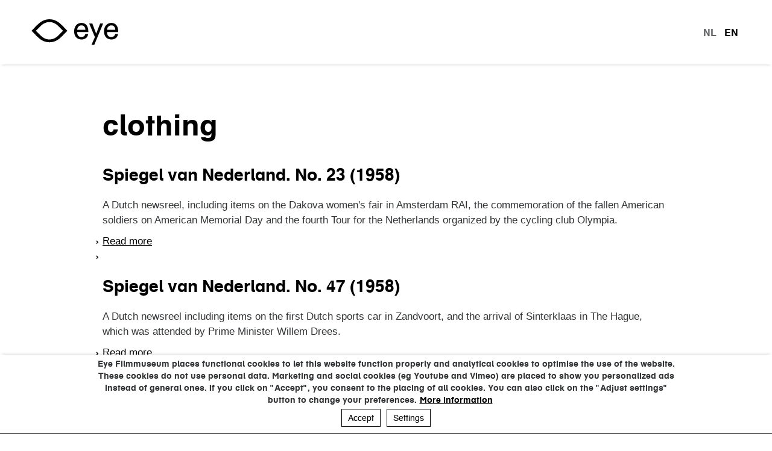

--- FILE ---
content_type: text/html; charset=utf-8
request_url: https://filmdatabase.eyefilm.nl/en/taxonomy/term/9775
body_size: 4614
content:
<!DOCTYPE html>
<!--[if lt IE 7 ]> <html class="ie6 no-js"> <![endif]-->
<!--[if IE 7 ]>    <html class="ie7 no-js"> <![endif]-->
<!--[if IE 8 ]>    <html class="ie8 no-js"> <![endif]-->
<!--[if IE 9 ]>    <html class="ie9 no-js"> <![endif]-->
<!--[if (gt IE 9)|!(IE)]><!--> <html class="no-js"  lang="en" dir="ltr" prefix="content: http://purl.org/rss/1.0/modules/content/
 dc: http://purl.org/dc/terms/
 foaf: http://xmlns.com/foaf/0.1/
 rdfs: http://www.w3.org/2000/01/rdf-schema#
 sioc: http://rdfs.org/sioc/ns#
 sioct: http://rdfs.org/sioc/types#
 skos: http://www.w3.org/2004/02/skos/core#
 xsd: http://www.w3.org/2001/XMLSchema#
"> <!--<![endif]-->
  <head>
    <meta http-equiv="Content-Type" content="text/html; charset=utf-8" />
<link rel="alternate" type="application/rss+xml" title="RSS - clothing" href="https://filmdatabase.eyefilm.nl/en/taxonomy/term/9775/feed" />
<script>(function(H){H.className=H.className.replace(/\bno-js\b/,'js')})(document.documentElement)</script>
<meta about="/en/taxonomy/term/9775" typeof="skos:Concept" property="rdfs:label skos:prefLabel" content="clothing" />
<link rel="shortcut icon" href="https://filmdatabase.eyefilm.nl/sites/filmdatabase.eyefilm.nl/themes/eye/favicon.ico" type="image/vnd.microsoft.icon" />
<meta name="viewport" content="width=device-width, initial-scale=1" />
<meta name="generator" content="Drupal 7 (https://www.drupal.org)" />
<link rel="canonical" href="https://filmdatabase.eyefilm.nl/en/taxonomy/term/9775" />
<link rel="shortlink" href="https://filmdatabase.eyefilm.nl/en/taxonomy/term/9775" />
<meta property="og:site_name" content="DEV EYE Filmdatabase" />
<meta property="og:type" content="article" />
<meta property="og:url" content="https://filmdatabase.eyefilm.nl/en/taxonomy/term/9775" />
<meta property="og:title" content="clothing" />

<script>(function(w,d,s,l,i){w[l]=w[l]||[];w[l].push({'gtm.start':
new Date().getTime(),event:'gtm.js'});var f=d.getElementsByTagName(s)[0],
j=d.createElement(s),dl=l!='dataLayer'?'&l='+l:'';j.async=true;j.src=
'https://www.googletagmanager.com/gtm.js?id='+i+dl;f.parentNode.insertBefore(j,f);
})(window,document,'script','dataLayer','GTM-N9WF2T7');</script>    <title>clothing | DEV EYE Filmdatabase</title>

          <meta name="MobileOptimized" content="width">
      <meta name="HandheldFriendly" content="true">
      <meta name="viewport" content="width=device-width">
      <meta name="apple-mobile-web-app-capable" content="yes">
      <meta name="mobile-web-app-capable" content="yes">
      <meta name="apple-mobile-web-app-title" content="EYE">
        <meta http-equiv="cleartype" content="on">

    <link type="text/css" rel="stylesheet" href="https://filmdatabase.eyefilm.nl/files/filmdatabase/css/css_9O7lJWW06mJ51Hdqt2NiF_cOCe3JmEFvppw_-8LKShY.css" media="all" />
        <!--[if lt IE 9]>
      <script src="/sites/filmdatabase.eyefilm.nl/themes/eye/javascripts/html5shiv.js"></script>
      <script src="/sites/filmdatabase.eyefilm.nl/themes/eye/javascripts/respond.min.js"></script>
    <![endif]-->
  </head>
  <body class="html not-front not-logged-in no-sidebars page-taxonomy page-taxonomy-term page-taxonomy-term- page-taxonomy-term-9775 i18n-en taxonomy term 9775" >
    
    <div id="skip-link">
      <a href="#main-content" class="element-invisible element-focusable" role="link">Skip to main content</a>
    </div>
    <noscript aria-hidden="true"><iframe src="https://www.googletagmanager.com/ns.html?id=GTM-N9WF2T7" height="0" width="0" style="display:none;visibility:hidden"></iframe></noscript>    
  <div id="page" role="document">
    <header id="header" role="banner" class="clearfix">
      <div id="header-wrapper">
        <a href="https://eyefilm.nl" title="Home" rel="home" id="logo">
          <svg width='144' height='43' viewBox='0 0 144 43' fill='none'
               xmlns='http://www.w3.org/2000/svg'>
            <path fill-rule='evenodd' clip-rule='evenodd'
                  d='M46.8468 24.8407C43.4652 28.2213 38.5299 33.5351 29.9989 33.5351C21.4678 33.5351 16.5328 28.2213 13.1508 24.8407L7.56996 19.1069L13.1508 13.3726C16.5328 9.99316 21.4678 4.67863 29.9989 4.67899C38.5299 4.67863 43.4652 9.99316 46.8468 13.3726L52.4276 19.1069L46.8468 24.8407ZM52.3098 11.513C47.8317 7.0375 41.2957 -0.000448787 29.9981 2.14643e-08C18.7009 -0.000448787 12.1647 7.0375 7.68633 11.513L0.295898 19.1068L7.68633 26.6996C12.1647 31.1764 18.7009 38.2139 29.9981 38.2139C41.2957 38.2139 47.8317 31.1764 52.3098 26.6996L59.7002 19.1068L52.3098 11.513Z'
                  fill='black'></path>
            <path fill-rule='evenodd' clip-rule='evenodd'
                  d='M83.0405 6.05861C75.5205 6.05861 70.9307 11.9911 70.9307 20.1489C70.9307 29.3444 76.5944 33.5471 83.1849 33.5471C88.8007 33.5471 93.3912 30.4326 94.1224 24.5491H89.5344C88.8007 27.9615 86.3097 29.4931 82.8446 29.4931C78.5485 29.4931 76.0597 26.9223 75.8631 21.1374H94.4643C94.7085 11.0516 90.0697 6.05861 83.0405 6.05861ZM76.0083 17.5294C76.2509 12.2876 79.7667 10.1625 82.8422 10.1625C86.9926 10.1625 89.2879 12.6347 89.6773 17.5294H76.0083ZM132.568 6.05859C125.049 6.05859 120.46 11.9911 120.46 20.1489C120.46 29.3444 126.125 33.5471 132.715 33.5471C138.329 33.5471 142.921 30.4326 143.652 24.5491H139.063C138.329 27.9615 135.84 29.4931 132.374 29.4931C128.077 29.4931 125.588 26.9223 125.393 21.1374H143.992C144.238 11.0516 139.6 6.05859 132.568 6.05859ZM125.537 17.5294C125.783 12.2876 129.298 10.1625 132.373 10.1625C136.524 10.1625 138.819 12.6347 139.209 17.5294H125.537Z'
                  fill='black'></path>
            <path fill-rule='evenodd' clip-rule='evenodd'
                  d='M107.465 24.0018L101.028 6.94531H95.8594L105.384 29.5752L99.7355 42.4143H104.329L119.07 6.94531H114.092L107.465 24.0018Z'
                  fill='black'></path>
          </svg>
        </a>
        <div id="navigation">
          <div id="header-bottom">
              <div id="language-switch" class="block-locale">

    <h2 class="element-invisible">Languages</h2>
  
  <ul class="language-switcher-locale-url"><li class="nl first"><a href="/taxonomy/term/9775" class="language-link" xml:lang="nl" title="kleding">nl</a></li>
<li class="en last active"><a href="/en/taxonomy/term/9775" class="language-link active" xml:lang="en" title="clothing">en</a></li>
</ul></div>
          </div>
        </div>
      </div>
    </header>

    
    <!-- #content-prefix -->
    
    <div id="main" role="main" class="clearfix">
      <div id="main-wrapper">
        <div id="content" role="article" class="column clearfix">
          
          <a id="main-content"></a>
                    <h1 class="title" id="page-title">clothing</h1>
                    <div class="tabs"></div>                                <div id="system-main" class="block-system">

    
  <div class="term-listing-heading"><div id="taxonomy-term-9775" class="taxonomy-term vocabulary-keywords">

  
  <div class="content">
      </div>

</div>
</div><article id="node-291443" class="node node-collection-movie node-teaser clearfix" about="/en/collection/film-history/film/spiegel-van-nederland-no-23-0" typeof="sioc:Item foaf:Document">

  <header>
              <h2><a href="/en/collection/film-history/film/spiegel-van-nederland-no-23-0" rel="bookmark">Spiegel van Nederland. No. 23 (1958)</a></h2>
        <span property="dc:title" content="Spiegel van Nederland. No. 23 (1958)" class="rdf-meta element-hidden"></span>  </header>

  
  <div class="content">
    <div class="body" itemprop="description"><p>A Dutch newsreel, including items on the Dakova women&#039;s fair in Amsterdam RAI, the commemoration of the fallen American soldiers on American Memorial Day and the fourth Tour for the Netherlands organized by the cycling club Olympia.</p>
</div>  </div>

  <ul class="links inline"><li class="node-readmore first"><a href="/en/collection/film-history/film/spiegel-van-nederland-no-23-0" rel="tag" title="Spiegel van Nederland. No. 23 (1958)">Read more<span class="element-invisible"> about Spiegel van Nederland. No. 23 (1958)</span></a></li>
<li class="comment_forbidden last"></li>
</ul>  
</article>
<article id="node-291392" class="node node-collection-movie node-teaser clearfix" about="/en/collection/film-history/film/spiegel-van-nederland-no-47-1958" typeof="sioc:Item foaf:Document">

  <header>
              <h2><a href="/en/collection/film-history/film/spiegel-van-nederland-no-47-1958" rel="bookmark">Spiegel van Nederland. No. 47 (1958)</a></h2>
        <span property="dc:title" content="Spiegel van Nederland. No. 47 (1958)" class="rdf-meta element-hidden"></span>  </header>

  
  <div class="content">
    <div class="body" itemprop="description"><p>A Dutch newsreel including items on the first Dutch sports car in Zandvoort, and the arrival of Sinterklaas in The Hague, which was attended by Prime Minister Willem Drees.</p>
</div>  </div>

  <ul class="links inline"><li class="node-readmore first"><a href="/en/collection/film-history/film/spiegel-van-nederland-no-47-1958" rel="tag" title="Spiegel van Nederland. No. 47 (1958)">Read more<span class="element-invisible"> about Spiegel van Nederland. No. 47 (1958)</span></a></li>
<li class="comment_forbidden last"></li>
</ul>  
</article>
<article id="node-291405" class="node node-collection-movie node-teaser clearfix" about="/en/collection/film-history/film/spiegel-van-nederland-no-37-1958" typeof="sioc:Item foaf:Document">

  <header>
              <h2><a href="/en/collection/film-history/film/spiegel-van-nederland-no-37-1958" rel="bookmark">Spiegel van Nederland. No. 37 (1958)</a></h2>
        <span property="dc:title" content="Spiegel van Nederland. No. 37 (1958)" class="rdf-meta element-hidden"></span>  </header>

  
  <div class="content">
    <div class="body" itemprop="description"><p>A Dutch newsreel including items on the opening of the new Heineken beer brewery, autumn and winter fashion and a horse riding competition.</p>
</div>  </div>

  <ul class="links inline"><li class="node-readmore first"><a href="/en/collection/film-history/film/spiegel-van-nederland-no-37-1958" rel="tag" title="Spiegel van Nederland. No. 37 (1958)">Read more<span class="element-invisible"> about Spiegel van Nederland. No. 37 (1958)</span></a></li>
<li class="comment_forbidden last"></li>
</ul>  
</article>
<article id="node-291426" class="node node-collection-movie node-teaser clearfix" about="/en/collection/film-history/film/spiegel-van-nederland-no-33-0" typeof="sioc:Item foaf:Document">

  <header>
              <h2><a href="/en/collection/film-history/film/spiegel-van-nederland-no-33-0" rel="bookmark">Spiegel van Nederland. No. 33 (1958)</a></h2>
        <span property="dc:title" content="Spiegel van Nederland. No. 33 (1958)" class="rdf-meta element-hidden"></span>  </header>

  
  <div class="content">
    <div class="body" itemprop="description"><p>A Dutch newsreel including items on the women&#039;s chess championships, the production of Solex mopeds and the &#039;Golden Helmet&#039; speedway competition.</p>
</div>  </div>

  <ul class="links inline"><li class="node-readmore first"><a href="/en/collection/film-history/film/spiegel-van-nederland-no-33-0" rel="tag" title="Spiegel van Nederland. No. 33 (1958)">Read more<span class="element-invisible"> about Spiegel van Nederland. No. 33 (1958)</span></a></li>
<li class="comment_forbidden last"></li>
</ul>  
</article>
<article id="node-291413" class="node node-collection-movie node-teaser clearfix" about="/en/collection/film-history/film/spiegel-van-nederland-no-8-1959" typeof="sioc:Item foaf:Document">

  <header>
              <h2><a href="/en/collection/film-history/film/spiegel-van-nederland-no-8-1959" rel="bookmark">Spiegel van Nederland. No. 8 (1959)</a></h2>
        <span property="dc:title" content="Spiegel van Nederland. No. 8 (1959)" class="rdf-meta element-hidden"></span>  </header>

  
  <div class="content">
    <div class="body" itemprop="description"><p>A Dutch newsreel including items on the tenth anniversary of the Keukenhof, and about a large dock that is being towed by towboats into Ijmuiden from the German city of Kiel.</p>
</div>  </div>

  <ul class="links inline"><li class="node-readmore first"><a href="/en/collection/film-history/film/spiegel-van-nederland-no-8-1959" rel="tag" title="Spiegel van Nederland. No. 8 (1959)">Read more<span class="element-invisible"> about Spiegel van Nederland. No. 8 (1959)</span></a></li>
<li class="comment_forbidden last"></li>
</ul>  
</article>
<article id="node-291441" class="node node-collection-movie node-teaser clearfix" about="/en/collection/film-history/film/spiegel-van-nederland-no-15-1960" typeof="sioc:Item foaf:Document">

  <header>
              <h2><a href="/en/collection/film-history/film/spiegel-van-nederland-no-15-1960" rel="bookmark">Spiegel van Nederland. No. 15 (1960)</a></h2>
        <span property="dc:title" content="Spiegel van Nederland. No. 15 (1960)" class="rdf-meta element-hidden"></span>  </header>

  
  <div class="content">
    <div class="body" itemprop="description"><p>A Dutch newsreel including items on Madurodam, about gas and kerosene lamps, and a fashion show in a village in Overijssel.</p>
</div>  </div>

  <ul class="links inline"><li class="node-readmore first"><a href="/en/collection/film-history/film/spiegel-van-nederland-no-15-1960" rel="tag" title="Spiegel van Nederland. No. 15 (1960)">Read more<span class="element-invisible"> about Spiegel van Nederland. No. 15 (1960)</span></a></li>
<li class="comment_forbidden last"></li>
</ul>  
</article>
<article id="node-291445" class="node node-collection-movie node-teaser clearfix" about="/en/collection/film-history/film/spiegel-van-nederland-no-31-1958" typeof="sioc:Item foaf:Document">

  <header>
              <h2><a href="/en/collection/film-history/film/spiegel-van-nederland-no-31-1958" rel="bookmark">Spiegel van Nederland. No. 31 (1958)</a></h2>
        <span property="dc:title" content="Spiegel van Nederland. No. 31 (1958)" class="rdf-meta element-hidden"></span>  </header>

  
  <div class="content">
    <div class="body" itemprop="description"><p>A Dutch newsreel including items on the launch of the &#039;Princess Beatrix&#039; ferry, the unveiling of the statue &#039;Zoete-lieve-Gerritje&#039; and the athletics competition between the Netherlands and West Germany.</p>
</div>  </div>

  <ul class="links inline"><li class="node-readmore first"><a href="/en/collection/film-history/film/spiegel-van-nederland-no-31-1958" rel="tag" title="Spiegel van Nederland. No. 31 (1958)">Read more<span class="element-invisible"> about Spiegel van Nederland. No. 31 (1958)</span></a></li>
<li class="comment_forbidden last"></li>
</ul>  
</article>
<article id="node-291410" class="node node-collection-movie node-teaser clearfix" about="/en/collection/film-history/film/spiegel-van-nederland-no-7-1958" typeof="sioc:Item foaf:Document">

  <header>
              <h2><a href="/en/collection/film-history/film/spiegel-van-nederland-no-7-1958" rel="bookmark">Spiegel van Nederland. No. 7 (1958)</a></h2>
        <span property="dc:title" content="Spiegel van Nederland. No. 7 (1958)" class="rdf-meta element-hidden"></span>  </header>

  
  <div class="content">
    <div class="body" itemprop="description"><p>A Dutch newsreel including items on the funeral of Johan Buziau, actress Fie Carelsen&#039;s retirement and the presentation of the DAF 600.</p>
</div>  </div>

  <ul class="links inline"><li class="node-readmore first"><a href="/en/collection/film-history/film/spiegel-van-nederland-no-7-1958" rel="tag" title="Spiegel van Nederland. No. 7 (1958)">Read more<span class="element-invisible"> about Spiegel van Nederland. No. 7 (1958)</span></a></li>
<li class="comment_forbidden last"></li>
</ul>  
</article>
</div>
                    
                  </div>
      </div>
    </div><!-- #main -->

    <!-- #content-suffix -->
    
    <footer id="footer-wrapper" role="contentinfo">
                          <div class="publicbadges">
          <div class="drawer">
          <publicbadges-drawer badge-color="#c2c4c6" />          </div>
        </div>
      
          </footer>

  </div><!-- #page -->
    <script type="text/javascript" src="https://filmdatabase.eyefilm.nl/files/filmdatabase/js/js_XexEZhbTmj1BHeajKr2rPfyR8Y68f4rm0Nv3Vj5_dSI.js"></script>
<script type="text/javascript" src="https://filmdatabase.eyefilm.nl/files/filmdatabase/js/js__x4uR1N7X9Ai9X8eaHmr3JIzffvwPlj5-6o4KuVBs6A.js"></script>
<script type="text/javascript" src="https://filmdatabase.eyefilm.nl/files/filmdatabase/js/js_OCbuTH8njrh6KDKBRgNLUc-Q9EaK1uleJVwpjoPt8SE.js"></script>
<script type="text/javascript" src="https://unpkg.com/@offcourse/public-badges-drawer@latest/dist/publicbadges/publicbadges.js"></script>
<script type="text/javascript" src="https://filmdatabase.eyefilm.nl/files/filmdatabase/js/js_yC2vTc9ttVuE10ereGYgxgezBkjZZymSvnPZjQO0mrk.js"></script>
<script type="text/javascript">
<!--//--><![CDATA[//><!--
jQuery.extend(Drupal.settings, {"basePath":"\/","pathPrefix":"en\/","setHasJsCookie":0,"ajaxPageState":{"theme":"eye","theme_token":"Lfxy6a24gmohMf5e-mlkffpwmpN_5Tj9nMsCMm8wzFE","js":{"sites\/all\/modules\/contrib\/jquery_update\/replace\/jquery\/1.7\/jquery.min.js":1,"misc\/jquery-extend-3.4.0.js":1,"misc\/jquery-html-prefilter-3.5.0-backport.js":1,"misc\/jquery.once.js":1,"misc\/drupal.js":1,"sites\/all\/modules\/custom\/lg_cookiecontrol\/js\/cookieconsent.js":1,"sites\/all\/modules\/custom\/lg_cookiecontrol\/js\/lg_cookiecontrol.js":1,"sites\/all\/libraries\/ath\/addtohomescreen.min.js":1,"sites\/all\/modules\/custom\/eye_base\/js\/eye_base.ath.js":1,"sites\/all\/modules\/custom\/eye_base\/js\/eye_base_formatter_image_colorbox.js":1,"https:\/\/unpkg.com\/@offcourse\/public-badges-drawer@latest\/dist\/publicbadges\/publicbadges.js":1,"sites\/filmdatabase.eyefilm.nl\/themes\/eye\/javascripts\/eye.js":1},"css":{"modules\/system\/system.base.css":1,"modules\/comment\/comment.css":1,"sites\/all\/modules\/contrib\/panels_mini_ipe\/panels-mini-ipe.css":1,"sites\/all\/modules\/contrib\/relation_add\/relation_add.css":1,"profiles\/limebased\/modules\/contrib\/ctools\/css\/ctools.css":1,"sites\/all\/modules\/contrib\/flickrgallery\/flickrgallery.css":1,"sites\/all\/modules\/contrib\/panels\/css\/panels.css":1,"sites\/all\/libraries\/ath\/addtohomescreen.css":1,"sites\/all\/modules\/custom\/eye_base\/css\/eye_base.admin.css":1,"files\/filmdatabase\/css\/follow.css":1,"modules\/taxonomy\/taxonomy.css":1,"sites\/filmdatabase.eyefilm.nl\/themes\/eye\/stylesheets\/eye.css":1}}});
//--><!]]>
</script>
      </body>
</html>


--- FILE ---
content_type: text/css
request_url: https://filmdatabase.eyefilm.nl/files/filmdatabase/css/css_9O7lJWW06mJ51Hdqt2NiF_cOCe3JmEFvppw_-8LKShY.css
body_size: 33897
content:
#autocomplete{border:1px solid;overflow:hidden;position:absolute;z-index:100;}#autocomplete ul{list-style:none;list-style-image:none;margin:0;padding:0;}#autocomplete li{background:#fff;color:#000;cursor:default;white-space:pre;zoom:1;}html.js input.form-autocomplete{background-image:url(/misc/throbber-inactive.png);background-position:100% center;background-repeat:no-repeat;}html.js input.throbbing{background-image:url(/misc/throbber-active.gif);background-position:100% center;}html.js fieldset.collapsed{border-bottom-width:0;border-left-width:0;border-right-width:0;height:1em;}html.js fieldset.collapsed .fieldset-wrapper{display:none;}fieldset.collapsible{position:relative;}fieldset.collapsible .fieldset-legend{display:block;}.form-textarea-wrapper textarea{display:block;margin:0;width:100%;-moz-box-sizing:border-box;-webkit-box-sizing:border-box;box-sizing:border-box;}.resizable-textarea .grippie{background:#eee url(/misc/grippie.png) no-repeat center 2px;border:1px solid #ddd;border-top-width:0;cursor:s-resize;height:9px;overflow:hidden;}body.drag{cursor:move;}.draggable a.tabledrag-handle{cursor:move;float:left;height:1.7em;margin-left:-1em;overflow:hidden;text-decoration:none;}a.tabledrag-handle:hover{text-decoration:none;}a.tabledrag-handle .handle{background:url(/misc/draggable.png) no-repeat 6px 9px;height:13px;margin:-0.4em 0.5em;padding:0.42em 0.5em;width:13px;}a.tabledrag-handle-hover .handle{background-position:6px -11px;}div.indentation{float:left;height:1.7em;margin:-0.4em 0.2em -0.4em -0.4em;padding:0.42em 0 0.42em 0.6em;width:20px;}div.tree-child{background:url(/misc/tree.png) no-repeat 11px center;}div.tree-child-last{background:url(/misc/tree-bottom.png) no-repeat 11px center;}div.tree-child-horizontal{background:url(/misc/tree.png) no-repeat -11px center;}.tabledrag-toggle-weight-wrapper{text-align:right;}table.sticky-header{background-color:#fff;margin-top:0;}.progress .bar{background-color:#fff;border:1px solid;}.progress .filled{background-color:#000;height:1.5em;width:5px;}.progress .percentage{float:right;}.ajax-progress{display:inline-block;}.ajax-progress .throbber{background:transparent url(/misc/throbber-active.gif) no-repeat 0px center;float:left;height:15px;margin:2px;width:15px;}.ajax-progress .message{padding-left:20px;}tr .ajax-progress .throbber{margin:0 2px;}.ajax-progress-bar{width:16em;}.container-inline div,.container-inline label{display:inline;}.container-inline .fieldset-wrapper{display:block;}.nowrap{white-space:nowrap;}html.js .js-hide{display:none;}.element-hidden{display:none;}.element-invisible{position:absolute !important;clip:rect(1px 1px 1px 1px);clip:rect(1px,1px,1px,1px);overflow:hidden;height:1px;}.element-invisible.element-focusable:active,.element-invisible.element-focusable:focus{position:static !important;clip:auto;overflow:visible;height:auto;}.clearfix:after{content:".";display:block;height:0;clear:both;visibility:hidden;}* html .clearfix{height:1%;}*:first-child + html .clearfix{min-height:1%;}
#comments{margin-top:15px;}.indented{margin-left:25px;}.comment-unpublished{background-color:#fff4f4;}.comment-preview{background-color:#ffffea;}
a.edit-mini-panel-link:link,a.edit-mini-panel-link:visited{display:block;background:#000000;color:#FFFFFF;padding:.75em .5em;margin-bottom:1em;text-align:center;text-transform:uppercase;-webkit-border-radius:10px;-moz-border-radius:10px;border-radius:10px;}a.edit-mini-panel-link:hover,a.edit-mini-panel-link:focus,a.edit-mini-panel-link:active{text-decoration:none;background:#999;}
.relation-add-wrapper{margin-left:10px;}
.ctools-locked{color:red;border:1px solid red;padding:1em;}.ctools-owns-lock{background:#ffffdd none repeat scroll 0 0;border:1px solid #f0c020;padding:1em;}a.ctools-ajaxing,input.ctools-ajaxing,button.ctools-ajaxing,select.ctools-ajaxing{padding-right:18px !important;background:url(/profiles/limebased/modules/contrib/ctools/images/status-active.gif) right center no-repeat;}div.ctools-ajaxing{float:left;width:18px;background:url(/profiles/limebased/modules/contrib/ctools/images/status-active.gif) center center no-repeat;}
#flickrgallery{clear:both;float:none;width:100%;}#block-flickrgallery-flickrgallery_block{width:100%;}#flickrgallery-albums{display:inline-table;}#flickrgallery-description{margin:0 0 20px;}#flickrgallery .flickr-wrap{float:left;margin:0 10px 10px 0;min-width:100px;text-align:center;}#flickrgallery .flickrgallery-title{clear:left;display:block;}.flickrgallery-return{clear:both;float:none;}.block #flickrgallery .flickr-wrap{display:inline;}#content #flickrgallery{float:left;}#content #flickrgallery .flickr-wrap{float:left;}
div.panel-pane div.admin-links{font-size:xx-small;margin-right:1em;}div.panel-pane div.admin-links li a{color:#ccc;}div.panel-pane div.admin-links li{padding-bottom:2px;background:white;z-index:201;}div.panel-pane div.admin-links:hover a,div.panel-pane div.admin-links-hover a{color:#000;}div.panel-pane div.admin-links a:before{content:"[";}div.panel-pane div.admin-links a:after{content:"]";}div.panel-pane div.panel-hide{display:none;}div.panel-pane div.panel-hide-hover,div.panel-pane:hover div.panel-hide{display:block;position:absolute;z-index:200;margin-top:-1.5em;}div.panel-pane div.feed a{float:right;}
.ath-viewport *{-webkit-box-sizing:border-box;-moz-box-sizing:border-box;box-sizing:border-box;}.ath-viewport{position:relative;z-index:2147483641;pointer-events:none;-webkit-tap-highlight-color:rgba(0,0,0,0);-webkit-touch-callout:none;-webkit-user-select:none;-moz-user-select:none;-ms-user-select:none;user-select:none;-webkit-text-size-adjust:none;-moz-text-size-adjust:none;-ms-text-size-adjust:none;-o-text-size-adjust:none;text-size-adjust:none;}.ath-modal{pointer-events:auto !important;background:rgba(0,0,0,0.6);}.ath-mandatory{background:#000;}.ath-container{pointer-events:auto !important;position:absolute;z-index:2147483641;padding:0.7em 0.6em;width:18em;background:#eee;background-size:100% auto;box-shadow:0 0.2em 0 #d1d1d1;font-family:sans-serif;font-size:15px;line-height:1.5em;text-align:center;}.ath-container small{font-size:0.8em;line-height:1.3em;display:block;margin-top:0.5em;}.ath-ios.ath-phone{bottom:1.8em;left:50%;margin-left:-9em;}.ath-ios6.ath-tablet{left:5em;top:1.8em;}.ath-ios7.ath-tablet{left:0.7em;top:1.8em;}.ath-ios8.ath-tablet{right:0.4em;top:1.8em;}.ath-android{bottom:1.8em;left:50%;margin-left:-9em;}.ath-container:before{content:'';position:relative;display:block;float:right;margin:-0.7em -0.6em 0 0.5em;background-image:url([data-uri]);background-color:rgba(255,255,255,0.8);background-size:50%;background-repeat:no-repeat;background-position:50%;width:2.7em;height:2.7em;text-align:center;overflow:hidden;color:#a33;z-index:2147483642;}.ath-container.ath-icon:before{position:absolute;top:0;right:0;margin:0;float:none;}.ath-mandatory .ath-container:before{display:none;}.ath-container.ath-android:before{float:left;margin:-0.7em 0.5em 0 -0.6em;}.ath-container.ath-android.ath-icon:before{position:absolute;right:auto;left:0;margin:0;float:none;}.ath-container.ath-icon{}.ath-action-icon{display:inline-block;vertical-align:middle;background-position:50%;background-repeat:no-repeat;text-indent:-9999em;overflow:hidden;}.ath-ios7 .ath-action-icon,.ath-ios8 .ath-action-icon{width:1.6em;height:1.6em;background-image:url([data-uri]);margin-top:-0.3em;background-size:auto 100%;}.ath-ios6 .ath-action-icon{width:1.8em;height:1.8em;background-image:url([data-uri]);margin-bottom:0.4em;background-size:100% auto;}.ath-android .ath-action-icon{width:1.4em;height:1.4em;background-image:url([data-uri]);background-size:100% auto;}.ath-container p{margin:0;padding:0;position:relative;z-index:2147483642;text-shadow:0 0.1em 0 #fff;font-size:1.1em;}.ath-ios.ath-phone:after{content:'';background:#eee;position:absolute;width:2em;height:2em;bottom:-0.9em;left:50%;margin-left:-1em;-webkit-transform:scaleX(0.9) rotate(45deg);transform:scaleX(0.9) rotate(45deg);box-shadow:0.2em 0.2em 0 #d1d1d1;}.ath-ios.ath-tablet:after{content:'';background:#eee;position:absolute;width:2em;height:2em;top:-0.9em;left:50%;margin-left:-1em;-webkit-transform:scaleX(0.9) rotate(45deg);transform:scaleX(0.9) rotate(45deg);z-index:2147483641;}.ath-application-icon{position:relative;padding:0;border:0;margin:0 auto 0.2em auto;height:6em;width:6em;z-index:2147483642;}.ath-container.ath-ios .ath-application-icon{border-radius:1em;box-shadow:0 0.2em 0.4em rgba(0,0,0,0.3),inset 0 0.07em 0 rgba(255,255,255,0.5);margin:0 auto 0.4em auto;}@media only screen and (orientation:landscape){.ath-container.ath-phone{width:24em;}.ath-android.ath-phone{margin-left:-12em;}.ath-ios.ath-phone{margin-left:-12em;}.ath-ios6:after{left:39%;}.ath-ios8.ath-phone{left:auto;bottom:auto;right:0.4em;top:1.8em;}.ath-ios8.ath-phone:after{bottom:auto;top:-0.9em;left:68%;z-index:2147483641;box-shadow:none;}}
div.media-wrapper{z-index:1002;}
a.follow-link{display:block;height:30px;line-height:26px;background-position:0 0;background-repeat:no-repeat;padding-left:28px;padding-right:3px;text-indent:0em;white-space:normal;overflow:hidden;text-align:left;direction:ltr;}span.follow-link-wrapper a{float:left;}a.follow-link-facebook{background-image:url(/sites/all/modules/patched/follow/icons/small/icon-facebook.png);}a.follow-link-googleplus{background-image:url(/sites/all/modules/patched/follow/icons/small/icon-googleplus.png);}a.follow-link-myspace{background-image:url(/sites/all/modules/patched/follow/icons/small/icon-myspace.png);}a.follow-link-virb{background-image:url(/sites/all/modules/patched/follow/icons/small/icon-virb.png);}a.follow-link-bliptv{background-image:url(/sites/all/modules/patched/follow/icons/small/icon-bliptv.png);}a.follow-link-lastfm{background-image:url(/sites/all/modules/patched/follow/icons/small/icon-lastfm.png);}a.follow-link-youtube{background-image:url(/sites/all/modules/patched/follow/icons/small/icon-youtube.png);}a.follow-link-twitter{background-image:url(/sites/all/modules/patched/follow/icons/small/icon-twitter.png);}a.follow-link-picasa{background-image:url(/sites/all/modules/patched/follow/icons/small/icon-picasa.png);}a.follow-link-flickr{background-image:url(/sites/all/modules/patched/follow/icons/small/icon-flickr.png);}a.follow-link-vimeo{background-image:url(/sites/all/modules/patched/follow/icons/small/icon-vimeo.png);}a.follow-link-linkedin{background-image:url(/sites/all/modules/patched/follow/icons/small/icon-linkedin.png);}a.follow-link-delicious{background-image:url(/sites/all/modules/patched/follow/icons/small/icon-delicious.png);}a.follow-link-tumblr{background-image:url(/sites/all/modules/patched/follow/icons/small/icon-tumblr.png);}a.follow-link-this-site{background-image:url(/sites/all/modules/patched/follow/icons/small/icon-feed.png);}a.follow-link-viadeo{background-image:url(/sites/all/modules/patched/follow/icons/small/icon-viadeo.png);}a.follow-link-xing{background-image:url(/sites/all/modules/patched/follow/icons/small/icon-xing.png);}a.follow-link-spiceworks{background-image:url(/sites/all/modules/patched/follow/icons/small/icon-spiceworks.png);}a.follow-link-instagram{background-image:url(/sites/all/modules/patched/follow/icons/small/icon-instagram.png);}a.follow-link-pinterest{background-image:url(/sites/all/modules/patched/follow/icons/small/icon-pinterest.png);}a.follow-link-newsletter{background-image:url(/sites/all/modules/patched/follow/icons/small/icon-newsletter.png);}
tr.taxonomy-term-preview{background-color:#EEE;}tr.taxonomy-term-divider-top{border-bottom:none;}tr.taxonomy-term-divider-bottom{border-top:1px dotted #CCC;}.taxonomy-term-description{margin:5px 0 20px;}
*{-webkit-box-sizing:border-box;-moz-box-sizing:border-box;box-sizing:border-box;}.icons-sprite,.image-colorbox:after,#main .form-type-checkbox > input[type="checkbox"] + label,#main .form-type-bef-checkbox > input[type="checkbox"] + label,#main .form-type-checkbox > input[type="checkbox"]:checked + label,#main .form-type-bef-checkbox > input[type="checkbox"]:checked + label,#main .form-type-radio > input[type="radio"] + label,#main .form-type-radio > input[type="radio"]:checked + label,#main .search .views-widget-filter-archived .form-type-bef-link a,#main .search .views-widget-filter-archived .form-type-bef-link a.active,.cc-close-overlay,.cc-options-list li.cc-optional,.cc-options-list li.cc-optional.cc-accepted,.cc-options-list li.cc-mandatory.cc-accepted{background:url(/sites/filmdatabase.eyefilm.nl/themes/eye/images/icons-s96a2bc3d9c.png) no-repeat;}.inline-sprite,ul.pager > li.pager-previous > a,ul.pager > li.pager-next > a,.featured-collection .link-button a,.pane-bundle-accordion-pane .accordion-heading,.pane-bundle-accordion-pane .accordion-heading.open,.pane-eye-movies-additions-movie-stills-trailer .field-movie-trailer a,.pane-eye-movies-additions-movie-stills-trailer .field-movie-trailer a:hover,.additional-information:before,#collection-navigation ul.category-nav li a.category-nav-film,#collection-navigation ul.category-nav li a.category-nav-film.active,#collection-navigation ul.category-nav li a.category-nav-person,#collection-navigation ul.category-nav li a.category-nav-person.active,#collection-navigation ul.category-nav li a.category-nav-company,#collection-navigation ul.category-nav li a.category-nav-company.active,#collection-navigation ul.category-nav li a.category-nav-article,#collection-navigation ul.category-nav li a.category-nav-article.active,.current-filter h2 a:after,.filter-wrapper a.filter-toggle,.filter-wrapper a.filter-toggle.active,#collection-view-all-by-type > a,#collection_filter_year ul li.filter-year-decade,#collection_filter_year ul li.filter-year-decade.open{background:url(/sites/filmdatabase.eyefilm.nl/themes/eye/images/inline-sf16b5bf3bd.png) no-repeat;}@font-face{font-family:'SchulbuchBold';src:url(/sites/filmdatabase.eyefilm.nl/themes/eye/fonts/eyeschulbuch-bold.eot);src:url(/sites/filmdatabase.eyefilm.nl/themes/eye/fonts/eyeschulbuch-bold.eot?#iefix) format("embedded-opentype"),url(/sites/filmdatabase.eyefilm.nl/themes/eye/fonts/eyeschulbuch-bold.woff) format("woff"),url(/sites/filmdatabase.eyefilm.nl/themes/eye/fonts/eyeschulbuch-bold.ttf) format("truetype"),url(/sites/filmdatabase.eyefilm.nl/themes/eye/fonts/eyeschulbuch-bold.svg#SchulbuchBold) format("svg");font-weight:normal;font-style:normal;}@font-face{font-family:'SchulbuchRegular';src:url(/sites/filmdatabase.eyefilm.nl/themes/eye/fonts/eyeschulbuch-normal.eot);src:url(/sites/filmdatabase.eyefilm.nl/themes/eye/fonts/eyeschulbuch-normal.eot?#iefix) format("embedded-opentype"),url(/sites/filmdatabase.eyefilm.nl/themes/eye/fonts/eyeschulbuch-normal.woff) format("woff"),url(/sites/filmdatabase.eyefilm.nl/themes/eye/fonts/eyeschulbuch-normal.ttf) format("truetype"),url(/sites/filmdatabase.eyefilm.nl/themes/eye/fonts/eyeschulbuch-normal.svg#SchulbuchRegular) format("svg");font-weight:normal;font-style:normal;}@font-face{font-family:'eyeicomoon';src:url(/sites/filmdatabase.eyefilm.nl/themes/eye/fonts/eyeicomoon.eot);src:url(/sites/filmdatabase.eyefilm.nl/themes/eye/fonts/eyeicomoon.eot?#iefix) format("embedded-opentype"),url(/sites/filmdatabase.eyefilm.nl/themes/eye/fonts/eyeicomoon.ttf) format("truetype"),url(/sites/filmdatabase.eyefilm.nl/themes/eye/fonts/eyeicomoon.woff) format("woff"),url(/sites/filmdatabase.eyefilm.nl/themes/eye/fonts/eyeicomoon.svg#eyeicomoon) format("svg");font-weight:normal;font-style:normal;}.icon{font-family:'eyeicomoon';speak:none;font-style:normal;font-weight:normal;font-variant:normal;text-transform:none;-webkit-font-smoothing:antialiased;-moz-osx-font-smoothing:grayscale;}.icon strong{text-indent:-119988px;overflow:hidden;text-align:left;display:-moz-inline-stack;display:inline-block;vertical-align:middle;*vertical-align:auto;zoom:1;*display:inline;}.icon-status:before{content:"\e609";}.icon-error:before{content:"\e60a";}.icon-warning:before{content:"\e60b";}.icon-tiles:before{content:"\e600";}.icon-person:before{content:"\e601";}.icon-movie:before,.icon-collection_movie:before{content:"\e602";}.icon-list:before{content:"\e603";}.icon-company:before{content:"\e604";}.icon-close:before{content:"\e605";}.icon-cart:before{content:"\e606";}.icon-article:before{content:"\e607";}#l10n-client.hidden{display:block !important;visibility:visible;}.shadow{text-shadow:0 1px 4px rgba(0,0,0,0.4);}article,aside,details,figcaption,figure,footer,header,hgroup,main,nav,section,summary{display:block;}audio,canvas,video{display:inline-block;}audio:not([controls]){display:none;height:0;}[hidden]{display:none;}html{font-family:sans-serif;-webkit-text-size-adjust:100%;-ms-text-size-adjust:100%;}body{margin:0;}a:focus{outline:thin dotted;}a:active,a:hover{outline:0;}h1{font-size:2em;margin:0.67em 0;}abbr[title]{border-bottom:1px dotted;}b,strong{font-weight:bold;}dfn{font-style:italic;}hr{-moz-box-sizing:content-box;box-sizing:content-box;height:0;}mark{background:#ff0;color:#000;}code,kbd,pre,samp{font-family:monospace,serif;font-size:1em;}pre{white-space:pre;white-space:pre-wrap;word-wrap:break-word;}q{quotes:"\201C" "\201D" "\2018" "\2019";}small{font-size:80%;}sub,sup{font-size:75%;line-height:0;position:relative;vertical-align:baseline;}sup{top:-0.5em;}sub{bottom:-0.25em;}img{border:0;}svg:not(:root){overflow:hidden;}figure{margin:0;}fieldset{border:1px solid #c0c0c0;margin:0 2px;padding:0.35em 0.625em 0.75em;}legend{border:0;padding:0;white-space:normal;}button,input,select,textarea{font-family:inherit;font-size:100%;margin:0;}button,input{line-height:normal;}button,select{text-transform:none;}button,html input[type="button"],input[type="reset"],input[type="submit"]{-webkit-appearance:button;cursor:pointer;}button[disabled],html input[disabled]{cursor:default;}input[type="checkbox"],input[type="radio"]{box-sizing:border-box;padding:0;}input[type="search"]{-webkit-appearance:textfield;-moz-box-sizing:content-box;-webkit-box-sizing:content-box;box-sizing:content-box;}input[type="search"]::-webkit-search-cancel-button,input[type="search"]::-webkit-search-decoration{-webkit-appearance:none;}button::-moz-focus-inner,input::-moz-focus-inner{border:0;padding:0;}textarea{overflow:auto;vertical-align:top;}table{border-collapse:collapse;border-spacing:0;}.ie8 img,.ie8
video{width:auto;}.label-above + ul{margin-top:0;}.label-inline{display:inline-block;}.label-strong{font-family:Verdana,Tahoma,"DejaVu Sans",sans-serif;font-weight:bold;}.field-label-inline{display:inline;}#colorbox{z-index:25;}.clearfix:before,.clearfix:after{display:table;content:"";}.clearfix:after{clear:both;}ul.pager,ul.unstyled,ol.unstyled,ul.content-list,ol.content-list,ul.menu,ul.tabs,#language-switch ul,.flex-direction-nav,.pane-bundle-image-collection-pane ul,.pane-bundle-image-iframe-blocks-pane ul,.pane-bundle-image-blocks-pane ul,.pane-news-per-category-view-news-per-category-pane ul,.show-times-listing ul,.tickets-page ul,#latest-news ul,#news-overview ul.content-list,.calendar-one-day,.page-search ul.search-list,#collection-navigation ul.category-nav,#collection_filter_alphabet ul,#collection_filter_year ul,.block-facetapi ul,.filmhistory-landing ul.list,.page-collection-film-history-search .filmhistory-search-results ul.list,.field-group-div ul{margin:0;padding:0;list-style:none;}ul.pager li,ul.unstyled li,ol.unstyled li,ul.content-list li,ol.content-list li,ul.menu li,ul.tabs li,#language-switch ul li,.flex-direction-nav li,.pane-bundle-image-collection-pane ul li,.pane-bundle-image-iframe-blocks-pane ul li,.pane-bundle-image-blocks-pane ul li,.pane-news-per-category-view-news-per-category-pane ul li,.show-times-listing ul li,.tickets-page ul li,#latest-news ul li,#news-overview ul.content-list li,.calendar-one-day li,.page-search ul.search-list li,#collection-navigation ul.category-nav li,#collection_filter_alphabet ul li,#collection_filter_year ul li,.block-facetapi ul li,.filmhistory-landing ul.list li,.page-collection-film-history-search .filmhistory-search-results ul.list li,.field-group-div ul li{list-style-image:none;margin-bottom:0;}a{color:black;}a:link,a:visited{color:black;}@media (min-width:320px){#main-prefix,#main-wrapper,#main-container .inner,.cc-window .inner{max-width:320px;padding-left:20px;padding-right:20px;margin-left:auto;margin-right:auto;-webkit-background-origin:content;-moz-background-origin:content;-ms-background-origin:content-box;-o-background-origin:content-box;background-origin:content-box;-webkit-background-clip:content-box;-moz-background-clip:content-box;background-clip:content-box;}#main-prefix:after,#main-wrapper:after,#main-container .inner:after,.cc-window .inner:after{content:"";display:table;clear:both;}}@media (min-width:740px){#main-prefix,#main-wrapper,#main-container .inner,.cc-window .inner{max-width:740px;-webkit-background-origin:content;-moz-background-origin:content;-ms-background-origin:content-box;-o-background-origin:content-box;background-origin:content-box;-webkit-background-clip:content-box;-moz-background-clip:content-box;background-clip:content-box;}}@media (min-width:980px){#main-prefix,#main-wrapper,#main-container .inner,.cc-window .inner{max-width:980px;-webkit-background-origin:content;-moz-background-origin:content;-ms-background-origin:content-box;-o-background-origin:content-box;background-origin:content-box;-webkit-background-clip:content-box;-moz-background-clip:content-box;background-clip:content-box;}}ul.tabs{margin:0;padding:0;}ul.tabs > li{display:-moz-inline-stack;display:inline-block;vertical-align:middle;*vertical-align:auto;zoom:1;*display:inline;margin-left:3px;margin-bottom:20px;}ul.tabs > li > a{-webkit-border-radius:8px;-moz-border-radius:8px;-ms-border-radius:8px;-o-border-radius:8px;border-radius:8px;color:white;text-decoration:none;padding:3px 8px;background-color:#d4dce6;border:none;}ul.tabs > li > a.active{background-color:black;border:none;color:white;}ul.tabs > li:first-child{margin-left:0;}#skip-link{text-align:center;}#skip-link > a{padding:20px;display:block;background-color:white;font-size:20px;line-height:25px;font-size:2rem;line-height:2.5rem;color:black;}ul.contextual-links{margin:0 !important;}ul.contextual-links li{background:none !important;border:none !important;width:auto !important;height:auto !important;overflow:auto !important;margin:0 !important;padding:0 !important;}ul.pager{clear:both;text-align:center;border-top:1px solid #929496;padding-top:20px;margin-bottom:50px;}ul.pager > li{font-size:14px;line-height:40px;font-size:1.4rem;line-height:4rem;display:-moz-inline-stack;display:inline-block;vertical-align:middle;*vertical-align:auto;zoom:1;*display:inline;border:1px solid #929496;width:40px;height:40px;}ul.pager > li.pager-first{display:none;}ul.pager > li.pager-last{display:none;}ul.pager > li.pager-previous{border-color:black;}ul.pager > li.pager-previous > a{background-position:0 -1146px;background-position:15px -1132px;text-indent:-119988px;}ul.pager > li.pager-next{border-color:black;}ul.pager > li.pager-next > a{background-position:0 -1206px;background-position:15px -1192px;text-indent:-119988px;}ul.pager > li.pager-current{border-color:black;}ul.pager > li.pager-current > a{color:black;}ul.pager > li.pager-ellipsis{border:none;}ul.pager > li > a{text-decoration:none;color:#929496;display:block;}.throbber{display:none;}.messages{background-color:black;color:white;font-size:12px;line-height:18px;font-size:1.2rem;line-height:1.8rem;margin-bottom:20px;padding:10px 10px 10px 40px;position:relative;}.messages ul li{list-style-image:none;color:white;}.messages ul li p{display:inline;}.messages ul li a{color:white;}.messages.status:before{content:"\e609";font-family:'eyeicomoon';font-size:20px;line-height:20px;font-size:2rem;line-height:2rem;color:green;position:absolute;top:10px;left:10px;}.messages.error:before{content:"\e60a";font-family:'eyeicomoon';font-size:20px;line-height:20px;font-size:2rem;line-height:2rem;color:red;position:absolute;top:10px;left:10px;}.messages.warning:before{content:"\e60b";font-family:'eyeicomoon';font-size:20px;line-height:20px;font-size:2rem;line-height:2rem;color:yellow;position:absolute;top:10px;left:10px;}body{font-family:"Helvetica Neue",Helvetica,Roboto,Arial,sans-serif;color:#323436;margin:0;}body > #page{font-size:17px;line-height:25px;font-size:1.7rem;line-height:2.5rem;}h1,h2,h3,h4,h5,h6,.h1,.h2,.page-collection-film-history-search h1,.h3,.h4,#address-eye-block h2,#nieuwsbrief-button h2,#news .view-mode-front_page h3,#support-eye-block h2,#partners-of-eye-block h2,.panel-col-last .pane-title,.pane-news-per-category-view-news-per-category-pane .more-link a,.h5,.h6{margin:20px 0;font-weight:normal;color:black;}h1 > a:link,h2 > a:link,h3 > a:link,h4 > a:link,h5 > a:link,h6 > a:link,.h1 > a:link,.h2 > a:link,.page-collection-film-history-search h1 > a:link,.h3 > a:link,.h4 > a:link,#address-eye-block h2 > a:link,#nieuwsbrief-button h2 > a:link,#news .view-mode-front_page h3 > a:link,#support-eye-block h2 > a:link,#partners-of-eye-block h2 > a:link,.panel-col-last .pane-title > a:link,.pane-news-per-category-view-news-per-category-pane .more-link a > a:link,.h5 > a:link,.h6 > a:link{text-decoration:none;}h1 > a:hover,h2 > a:hover,h3 > a:hover,h4 > a:hover,h5 > a:hover,h6 > a:hover,.h1 > a:hover,.h2 > a:hover,.page-collection-film-history-search h1 > a:hover,.h3 > a:hover,.h4 > a:hover,#address-eye-block h2 > a:hover,#nieuwsbrief-button h2 > a:hover,#news .view-mode-front_page h3 > a:hover,#support-eye-block h2 > a:hover,#partners-of-eye-block h2 > a:hover,.panel-col-last .pane-title > a:hover,.pane-news-per-category-view-news-per-category-pane .more-link a > a:hover,.h5 > a:hover,.h6 > a:hover{text-decoration:underline;}h1,.h1{font-family:"SchulbuchBold","Helvetica Neue",Helvetica,Roboto,Arial,sans-serif;font-size:38px;line-height:40px;font-size:3.8rem;line-height:4rem;}@media (min-width:740px){h1,.h1{font-size:48px;line-height:50px;font-size:4.8rem;line-height:5rem;}}h2,.h2,.page-collection-film-history-search h1{font-family:"SchulbuchBold","Helvetica Neue",Helvetica,Roboto,Arial,sans-serif;font-size:28px;line-height:35px;font-size:2.8rem;line-height:3.5rem;}.not-front h2,.not-front .h2,.not-front .page-collection-film-history-search h1,.page-collection-film-history-search .not-front h1{text-transform:lowercase;}.not-front h2 > a,.not-front .h2 > a,.not-front .page-collection-film-history-search h1 > a,.page-collection-film-history-search .not-front h1 > a{text-transform:none;}.pane-service-links-service-links h2,.pane-service-links-service-links .h2,.pane-service-links-service-links .page-collection-film-history-search h1,.page-collection-film-history-search .pane-service-links-service-links h1{text-transform:none;}h3,.h3{font-family:"SchulbuchBold","Helvetica Neue",Helvetica,Roboto,Arial,sans-serif;font-size:22px;line-height:27px;font-size:2.2rem;line-height:2.7rem;}h4,.h4,#address-eye-block h2,#nieuwsbrief-button h2,#news .view-mode-front_page h3,#support-eye-block h2,#partners-of-eye-block h2,.panel-col-last .pane-title,.pane-news-per-category-view-news-per-category-pane .more-link a{font-family:"SchulbuchBold","Helvetica Neue",Helvetica,Roboto,Arial,sans-serif;font-size:14px;line-height:20px;font-size:1.4rem;line-height:2rem;}h5,.h5{font-family:"SchulbuchBold","Helvetica Neue",Helvetica,Roboto,Arial,sans-serif;font-size:12px;line-height:15px;font-size:1.2rem;line-height:1.5rem;}h6,.h6{font-family:"SchulbuchBold","Helvetica Neue",Helvetica,Roboto,Arial,sans-serif;font-size:12px;line-height:15px;font-size:1.2rem;line-height:1.5rem;}.heading-border{border-bottom:1px solid black;text-transform:lowercase;}p{margin-bottom:10px;}p:first-child{margin-top:10px;}p.intro{font-size:21px;line-height:30px;font-size:2.1rem;line-height:3rem;color:black;}p.caption{font-size:14px;line-height:20px;font-size:1.4rem;line-height:2rem;color:#626466;}img.left{float:left;margin-right:10px;}img.right{float:right;margin-left:10px;}.blog-item-page img,.blog-item-page media{max-width:100%;height:auto;}a.link-disabled{pointer-events:none;}a img{outline:0 none;border:0 none;}ul ul,ul ol,ol ol,ol ul{margin-bottom:0;}ul{margin:0;padding:0;list-style:none;}ul li{list-style-image:url('[data-uri]');}ul li ul{padding-left:12px;}ol{margin:0 0 0 8px;padding:0;}ol ol{margin-left:24px;}li{color:black;}hr{height:1px;border:1px solid #666;padding-bottom:-1px;margin:1.47059em 0;}em{font-style:italic;}blockquote{background:#f2f4f6;border-left:10px solid black;margin:20px 10px;padding:7px 10px;quotes:"\201C" "\201D" "\2018" "\2019";}blockquote:before{color:black;content:open-quote;font-size:4em;line-height:.1em;margin-right:.25em;vertical-align:-.4em;}blockquote p{display:inline;}table{width:100%;border-spacing:0;}table thead{background-color:white;}table th{border-right:1px solid black;font-size:14px;line-height:40px;font-size:1.4rem;line-height:4rem;white-space:nowrap;padding:0 9px;text-align:left;}table th:last-child{border-right:none;}table tbody tr:nth-child(odd){background-color:#f2f4f6;border-top:1px solid #e2e4e6;border-bottom:1px solid #e2e4e6;}table tbody tr:nth-child(even){background-color:white;}table tbody tr:first-child{border-top:1px solid black;}table td{border-right:1px solid #c2c4c6;font-size:14px;line-height:40px;font-size:1.4rem;line-height:4rem;color:#626466;padding:0 9px;}table td:last-child{border-right:none;}.ie8 table th.last{border-right:none;}.ie8 table tbody tr.odd{background-color:#f2f4f6;border-top:1px solid #e2e4e6;border-bottom:1px solid #e2e4e6;}.ie8 table tbody tr.even{background-color:white;}.ie8 table td.last{border-right:none;}table.timetable-layout{width:100%;border-collapse:collapse;}table.timetable-layout tbody tr{background:none;border:none;}table.timetable-layout tbody tr:after{content:"";display:block;border-bottom:solid 1px #E2E4E6;width:100%;height:1px;position:relative;top:20px;z-index:1;}table.timetable-layout tbody tr td{border:none;padding:0;}table.timetable-layout tbody tr td.first{background-color:white;float:left;text-align:left;z-index:2;position:relative;padding-right:10px;}table.timetable-layout tbody tr td.last{background-color:white;float:right;text-align:right;z-index:2;position:relative;padding-left:10px;}.panel-col-first .media-youtube-player{width:280px;height:180px;}@media (min-width:740px){.panel-col-first .media-youtube-player{width:580px;height:385px;}}@media (min-width:980px){.panel-col-first .media-youtube-player{width:160px;height:90px;}}.panel-col .media-youtube-player,.cm-embed-code .media-youtube-player{width:280px;height:160px;}@media (min-width:740px){.panel-col .media-youtube-player,.cm-embed-code .media-youtube-player{width:580px;height:320px;}}@media (min-width:980px){.panel-col .media-youtube-player,.cm-embed-code .media-youtube-player{width:520px;height:290px;}}.panel-col-last .media-youtube-player{width:280px;height:180px;}@media (min-width:740px){.panel-col-last .media-youtube-player{width:580px;height:385px;}}@media (min-width:980px){.panel-col-last .media-youtube-player{width:200px;height:130px;}}::-moz-selection{background:black;color:white;text-shadow:none;}::selection{background:black;color:white;text-shadow:none;}html{font-size:62.5%;-webkit-font-smoothing:antialiased;overflow-y:scroll;}body{background-color:white;overflow-y:initial;}@media (min-width:740px){#page{margin-top:130px;}}@media (min-width:740px){.admin-menu #page{margin-top:160px;}}@media (min-width:740px){#header{top:0;width:100%;position:fixed;z-index:100;background-color:white;-webkit-box-shadow:rgba(0,0,0,0.2) 0 3px 5px -3px;-moz-box-shadow:rgba(0,0,0,0.2) 0 3px 5px -3px;box-shadow:rgba(0,0,0,0.2) 0 3px 5px -3px;}}@media (min-width:740px){.admin-menu #header{top:30px;}}#header-wrapper{position:relative;padding:2.4rem 2rem;display:flex;align-items:center;}@media (min-width:740px){#header-wrapper{padding:3.2rem 5.2rem;}}#header-top{position:relative;border-top:1px solid black;clear:both;}@media (min-width:740px){#header-top{display:block;width:100%;height:50px;position:absolute;top:50px;right:0;border-top:none;}.toolbar-drawer #header-top{top:96px;}}#header-bottom > .search{background-color:white;border-bottom:1px solid #e2e4e6;padding-left:230px;padding-right:230px;}#header-bottom > .search .views-exposed-widgets{position:relative;margin:0;margin-right:10px;}#header-bottom > .search .views-exposed-widgets #edit-searchterm{border-bottom:1px solid black;border-radius:0;}#header-bottom > .search .views-exposed-widgets label{display:none;}#header-bottom > .search .views-exposed-widgets .form-text{border:none;font-family:"SchulbuchBold","Helvetica Neue",Helvetica,Roboto,Arial,sans-serif;font-size:14px;line-height:20px;font-size:1.4rem;line-height:2rem;color:#626466;width:280px;height:40px;padding:10px 10px 10px 0;}#header-bottom > .search .views-exposed-widgets .form-submit{background-color:white;text-indent:-119988px;overflow:hidden;text-align:left;background-position:0 -4227px;height:20px;width:20px;background-image:url(/sites/filmdatabase.eyefilm.nl/themes/eye/images/icons-s96a2bc3d9c.png);background-repeat:no-repeat;border:none;position:absolute;right:0;top:10px;}@media (min-width:740px){#header-bottom > .search{padding-right:0;padding-left:0;border-bottom:none;float:left;}#header-bottom > .search .views-exposed-form{position:relative;display:inline-block;min-width:35px;height:25px;-webkit-transition:width 0.3s;-moz-transition:width 0.3s;-o-transition:width 0.3s;transition:width 0.3s;}#header-bottom > .search .views-exposed-form.open .form-submit,.no-js #header-bottom > .search .views-exposed-form .form-submit{z-index:10;}.no-js #header-bottom > .search .views-exposed-form{width:100%;}#header-bottom > .search .views-exposed-widgets{margin:0px 10px;}#header-bottom > .search .views-exposed-widgets .form-text{border:none;border-bottom:1px solid black;font-family:"Helvetica Neue",Helvetica,Roboto,Arial,sans-serif;font-size:12px;line-height:20px;font-size:1.2rem;line-height:2rem;color:black;width:150px;height:20px;padding:0 20px 0 0;}#header-bottom > .search .views-exposed-widgets .form-submit{text-indent:-119988px;overflow:hidden;text-align:left;background-position:0 -5416px;height:14px;width:14px;background-image:url(/sites/filmdatabase.eyefilm.nl/themes/eye/images/icons-s96a2bc3d9c.png);background-repeat:no-repeat;top:7px;left:136px;z-index:-1;}#header-bottom > .search .search-icon{text-indent:-119988px;overflow:hidden;text-align:left;background-position:0 -5252px;height:14px;width:14px;background-image:url(/sites/filmdatabase.eyefilm.nl/themes/eye/images/icons-s96a2bc3d9c.png);background-repeat:no-repeat;display:inline-block;position:absolute;top:7px;right:10px;}}#logo{width:86px;line-height:1px;}@media (min-width:740px){#logo{width:120px;-webkit-transform:translateZ(0);}}@media (min-width:980px){#logo{width:144px;}}#logo svg{width:100%;height:auto;}#navigation{margin-left:auto;overflow:inherit !important;}@media (min-width:740px){#navigation{background:white;z-index:11;-webkit-transform:translate3d(0,0,0);}.over-eye #navigation{height:230px;}.about-eye #navigation{height:190px;}.toolbar-drawer #navigation{height:157px;}}@media (min-width:980px){.over-eye #navigation,.about-eye #navigation{height:130px;}}.nav-toggle{font-family:"SchulbuchBold","Helvetica Neue",Helvetica,Roboto,Arial,sans-serif;font-size:18px;line-height:20px;font-size:1.8rem;line-height:2rem;position:absolute;top:13px;right:20px;z-index:999;}#main-menu{text-transform:lowercase;}#main-menu .menu-mlid-19485:before,#main-menu .menu-mlid-11890:before{background-color:#ffed00;content:'';width:100%;height:8px;top:11px;position:absolute;z-index:-1;}#main-menu .contextual-links-wrapper{margin-right:20px;}#main-menu ul.menu > li{font-family:"SchulbuchBold","Helvetica Neue",Helvetica,Roboto,Arial,sans-serif;font-size:18px;line-height:40px;font-size:1.8rem;line-height:4rem;background-color:white;border-bottom:1px solid black;padding-left:230px;padding-right:230px;position:relative;}#main-menu ul.menu > li.expanded li{font-family:"SchulbuchRegular","Helvetica Neue",Helvetica,Roboto,Arial,sans-serif;font-size:14px;line-height:40px;font-size:1.4rem;line-height:4rem;border-bottom:1px solid #e2e4e6;margin-left:20px;padding-left:0;padding-right:0;}#main-menu ul.menu > li.expanded li.last{border-bottom:none;}#main-menu ul.menu > li.expanded li a{color:#626466;}#main-menu ul.menu > li.open{background:white url(/sites/filmdatabase.eyefilm.nl/themes/eye/images/bg-expanded.png) no-repeat 0 0;}#main-menu ul.menu > li .expand-button{cursor:pointer;display:block;height:40px;width:40px;padding:0 15px;float:right;}#main-menu ul.menu > li a{text-decoration:none;}.js #main-menu ul.menu > li > ul{display:none;}@media (min-width:740px){#main-menu{height:40px;}#main-menu ul.menu{float:right;margin-right:50px;}#main-menu ul.menu > li{font-size:22px;line-height:27px;font-size:2.2rem;line-height:2.7rem;background:none;border-bottom:none;display:inline-block;margin-left:35px;padding-left:0;padding-right:0;}#main-menu ul.menu > li a:hover,#main-menu ul.menu > li a.active-trail{border-bottom:5px solid black;padding-bottom:8px;}}#shopping-cart-link{position:absolute;top:0;right:0;}#shopping-cart-link > a{display:inline-block;width:35px;height:40px;font-size:21px;line-height:30px;font-size:2.1rem;line-height:3rem;color:red;text-decoration:none;overflow:hidden;}#shopping-cart-link > a:hover,#shopping-cart-link > a.active,#shopping-cart-link > a.active-trail{border-bottom:5px solid red;padding-bottom:8px;}#shopping-cart-link .icon-cart:before{padding-left:5px;padding-right:10px;}#submenu-2ndlevel{display:none;}@media (min-width:740px){#submenu-2ndlevel{text-transform:lowercase;display:block;float:left;min-height:40px;z-index:1;}#submenu-2ndlevel h2{display:inline-block;font-size:14px;line-height:40px;font-size:1.4rem;line-height:4rem;margin:0;}#submenu-2ndlevel ul.menu{display:inline-block;}#submenu-2ndlevel ul.menu > li{font-size:14px;line-height:40px;font-size:1.4rem;line-height:4rem;display:inline-block;margin-left:35px;padding-left:0;padding-right:0;}#submenu-2ndlevel ul.menu > li a{text-decoration:none;}#submenu-2ndlevel ul.menu > li a:hover,#submenu-2ndlevel ul.menu > li a.active,#submenu-2ndlevel ul.menu > li a.active-trail{border-bottom:5px solid black;padding-bottom:8px;}}#submenu-2ndlevel.right{float:right;z-index:1;}#header-menu ul.menu > li{font-family:"SchulbuchBold","Helvetica Neue",Helvetica,Roboto,Arial,sans-serif;font-size:14px;line-height:40px;font-size:1.4rem;line-height:4rem;background-color:white;border-bottom:1px solid #e2e4e6;padding-left:230px;padding-right:230px;}#header-menu ul.menu > li a{color:#626466;text-decoration:none;}#header-menu ul.menu > li a:hover{color:black;}@media (min-width:740px){#header-menu{float:left;}#header-menu ul.menu > li{font-family:"SchulbuchRegular","Helvetica Neue",Helvetica,Roboto,Arial,sans-serif;display:inline-block;border-right:1px solid #e2e4e6;margin-right:20px;padding-right:20px;padding-left:0;font-size:12px;line-height:20px;font-size:1.2rem;line-height:2rem;background:none;border-bottom:none;}#header-menu ul.menu > li.last{margin-right:0;}#header-menu ul.menu > li a{color:#929496;text-transform:uppercase;}}#language-switch{background-color:white;text-align:right;}#language-switch ul > li{font-family:"SchulbuchBold","Helvetica Neue",Helvetica,Roboto,Arial,sans-serif;font-size:16px;line-height:40px;font-size:1.6rem;line-height:4rem;display:inline-block;padding:0.4rem;}#language-switch ul > li .language-link{text-transform:uppercase;text-decoration:none;color:#626466;}#language-switch ul > li .language-link:hover,#language-switch ul > li .language-link.active{color:black;}@media (min-width:740px){#language-switch{background:none;float:left;padding-right:0;}#language-switch ul > li{font-size:16px;line-height:20px;font-size:1.6rem;line-height:2rem;}#language-switch ul > li a{color:#929496;}}#breadcrumb{border-top:1px solid #e2e4e6;margin:20px 0;}.breadcrumb{width:280px;margin:0 auto;overflow:hidden;bottom:20px;font-size:14px;line-height:20px;font-size:1.4rem;line-height:2rem;text-transform:lowercase;color:#929496;padding:20px 0;}@media (min-width:740px){.breadcrumb{width:700px;}}@media (min-width:980px){.breadcrumb{width:940px;}}.breadcrumb a{color:#929496;text-decoration:none;}.breadcrumb span{color:#626466;}#main{background:white;position:relative;top:3px;}@media (min-width:740px){.over-eye #main{top:60px;}.about-eye #main{top:40px;}}@media (min-width:980px){.over-eye #main,.about-eye #main{top:3px;}}#main-container{border-top:1px solid #e2e4e6;border-bottom:1px solid #e2e4e6;margin-bottom:100px;}@media (min-width:980px){#main-container{background:url(/sites/filmdatabase.eyefilm.nl/themes/eye/images/bg-collection.png) center top repeat;}}.no-sidebars #main-container{background:#f2f4f6;}#highlighted{position:relative;overflow:hidden;width:320px;margin:0 auto;top:50px;}@media (min-width:740px){#highlighted{width:740px;top:-135px;}.js #highlighted{position:fixed;width:auto;top:0;}#highlighted:after{background:url(/sites/filmdatabase.eyefilm.nl/themes/eye/images/bg-slider.png) center bottom no-repeat;content:"";display:block;height:40px;position:absolute;bottom:0;width:100%;}}@media (min-width:980px){#highlighted{width:980px;}}#content{position:relative;top:50px;min-height:400px;padding-bottom:100px;}.maintenance-page #content,.node-type-exposition #content,.node-type-festival #content,.node-type-theme-program #content{top:0;}#content img{display:block;}#sidebar-first{width:100%;float:left;margin-right:7.14286%;}@media (min-width:740px){#sidebar-first{width:100%;float:left;margin-right:2.85714%;}}@media (min-width:980px){#sidebar-first{width:23.40426%;float:right;margin-right:0;padding-left:20px;}}#footer-wrapper{position:relative;z-index:10;}@media (min-width:740px){#footer-wrapper{margin-top:-20px;}}@media (min-width:980px){#footer-wrapper{margin-top:0;}}#footer-top{position:relative;margin:0 auto;width:280px;}@media (min-width:740px){#footer-top{width:700px;}}@media (min-width:980px){#footer-top{width:940px;}}#footer{background-color:black;}#footer:before{background:url(/sites/filmdatabase.eyefilm.nl/themes/eye/images/bg-footer.png) center top no-repeat;content:"";display:block;height:20px;position:relative;top:-20px;}#footer .inner{width:280px;margin:0 auto;overflow:hidden;position:relative;}@media (min-width:740px){#footer .inner{width:700px;}}@media (min-width:980px){#footer .inner{width:940px;}}@media (min-width:980px){#footer .inner{padding-bottom:50px;}}#address-eye-block,#nieuwsbrief-button{color:#c2c4c6;margin-bottom:20px;}#address-eye-block h2,#nieuwsbrief-button h2{color:#c2c4c6;margin:0;}#address-eye-block p,#nieuwsbrief-button p{font-size:14px;line-height:25px;font-size:1.4rem;line-height:2.5rem;}@media (min-width:740px){#address-eye-block p,#nieuwsbrief-button p{font-size:17px;line-height:25px;font-size:1.7rem;line-height:2.5rem;}}@media (min-width:980px){#address-eye-block,#nieuwsbrief-button{width:23.40426%;float:right;margin-right:0;margin-top:20px;}}.footer-menu > .menu a{font-size:14px;line-height:25px;font-size:1.4rem;line-height:2.5rem;color:#c2c4c6;text-decoration:none;}.footer-menu > .menu a:hover{text-decoration:underline;}@media (min-width:740px){.footer-menu > .menu a{font-size:17px;line-height:25px;font-size:1.7rem;line-height:2.5rem;}}.footer-menu > .menu li.expanded{margin-top:20px;}.footer-menu > .menu li.expanded > a{font-family:"SchulbuchBold","Helvetica Neue",Helvetica,Roboto,Arial,sans-serif;font-size:14px;line-height:20px;font-size:1.4rem;line-height:2rem;color:#626466;}@media (min-width:740px){#footer-menu-left{width:31.42857%;float:left;margin-right:2.85714%;}}@media (min-width:980px){#footer-menu-left{width:23.40426%;float:left;margin-right:2.12766%;}}#footer-menu-middle{margin-bottom:20px;}@media (min-width:740px){#footer-menu-middle{width:31.42857%;float:left;margin-right:2.85714%;}}@media (min-width:980px){#footer-menu-middle{width:23.40426%;float:left;margin-right:2.12766%;}}#footer-menu-right{margin-bottom:20px;}@media (min-width:740px){#footer-menu-right{width:31.42857%;float:right;margin-right:0;}}@media (min-width:980px){#footer-menu-right{width:23.40426%;float:left;margin-right:2.12766%;}}#footer-bottom{border-top:1px solid #323436;background-color:black;}#footer-bottom .inner{width:280px;margin:0 auto;overflow:hidden;}@media (min-width:740px){#footer-bottom .inner{width:700px;}}@media (min-width:980px){#footer-bottom .inner{width:940px;}}#footer-menu-bottom{margin:20px 0;}#footer-menu-bottom a{font-size:14px;line-height:25px;font-size:1.4rem;line-height:2.5rem;color:#626466;text-decoration:none;}@media (min-width:740px){#footer-menu-bottom a{font-size:17px;line-height:25px;font-size:1.7rem;line-height:2.5rem;}}@media (min-width:740px){#footer-menu-bottom{width:48.57143%;float:left;margin-right:2.85714%;}#footer-menu-bottom li{display:-moz-inline-stack;display:inline-block;vertical-align:middle;*vertical-align:auto;zoom:1;*display:inline;margin-right:40px;}}@media (min-width:980px){#footer-menu-bottom{width:61.70213%;float:left;margin-right:2.12766%;}}#footer-menu-newsletters{margin-bottom:20px;border-bottom:1px solid #323436;padding-bottom:20px;clear:both;}@media (min-width:980px){#footer-menu-newsletters{clear:none;width:23.40426%;float:right;margin-right:0;}}.button-footer-link a:visited,.button-footer-link a{color:#c2c4c6;border:3px solid #c2c4c6;padding:5px 12px;text-decoration:none;font-weight:bold;font-size:0.9em;}.button-footer-link a:hover{background-color:#c2c4c6;color:black;}#follow{display:none;}@media (min-width:740px){#follow{width:48.57143%;float:right;margin-right:0;display:block;}}@media (min-width:980px){#follow{width:36.17021%;float:right;margin-right:0;}}.follow-links{height:26px;margin:20px 0;float:right;}.follow-links .follow-link-wrapper{display:inline-block;}.follow-links .follow-link-wrapper > a{display:-moz-inline-stack;display:inline-block;vertical-align:middle;*vertical-align:auto;zoom:1;*display:inline;margin-left:20px;}.follow-links .follow-link-wrapper > a.follow-link-twitter{text-indent:-119988px;overflow:hidden;text-align:left;background-position:0 -3698px;height:19px;width:24px;background-image:url(/sites/filmdatabase.eyefilm.nl/themes/eye/images/icons-s96a2bc3d9c.png);background-repeat:no-repeat;}.follow-links .follow-link-wrapper > a.follow-link-facebook{text-indent:-119988px;overflow:hidden;text-align:left;background-position:0 -6097px;height:26px;width:13px;background-image:url(/sites/filmdatabase.eyefilm.nl/themes/eye/images/icons-s96a2bc3d9c.png);background-repeat:no-repeat;}.follow-links .follow-link-wrapper > a.follow-link-linkedin{text-indent:-119988px;overflow:hidden;text-align:left;background-position:0 -4899px;height:23px;width:23px;background-image:url(/sites/filmdatabase.eyefilm.nl/themes/eye/images/icons-s96a2bc3d9c.png);background-repeat:no-repeat;}.follow-links .follow-link-wrapper > a.follow-link-googleplus{text-indent:-119988px;overflow:hidden;text-align:left;background-position:0 -3336px;height:22px;width:25px;background-image:url(/sites/filmdatabase.eyefilm.nl/themes/eye/images/icons-s96a2bc3d9c.png);background-repeat:no-repeat;}.follow-links .follow-link-wrapper > a.follow-link-youtube{text-indent:-119988px;overflow:hidden;text-align:left;background-position:0 -5930px;height:17px;width:24px;background-image:url(/sites/filmdatabase.eyefilm.nl/themes/eye/images/icons-s96a2bc3d9c.png);background-repeat:no-repeat;}.follow-links .follow-link-wrapper > a.follow-link-tripadvisor{text-indent:-119988px;overflow:hidden;text-align:left;background-position:0 -1746px;height:18px;width:30px;background-image:url(/sites/filmdatabase.eyefilm.nl/themes/eye/images/icons-s96a2bc3d9c.png);background-repeat:no-repeat;}.follow-links .follow-link-wrapper > a.follow-link-instagram{text-indent:-119988px;overflow:hidden;text-align:left;background-position:0 -2104px;height:29px;width:29px;background-image:url(/sites/filmdatabase.eyefilm.nl/themes/eye/images/icons-s96a2bc3d9c.png);background-repeat:no-repeat;}.infscr-button{text-align:center;text-transform:lowercase;}.infscr-button > a{font-family:"SchulbuchBold","Helvetica Neue",Helvetica,Roboto,Arial,sans-serif;font-size:14px;line-height:20px;font-size:1.4rem;line-height:2rem;border:1px solid black;padding:4px 10px;text-decoration:none;display:inline-block;}.infscr-button > a:hover{background-color:black;color:white;}#infscr-loading{text-align:center;font-size:14px;line-height:20px;font-size:1.4rem;line-height:2rem;color:#929496;margin-bottom:20px;-webkit-transition:width 1s;-moz-transition:width 1s;-o-transition:width 1s;transition:width 1s;}#infscr-loading img{margin:0 auto;margin-bottom:20px;}.content-body img{max-width:100%;height:auto;}.image-colorbox{position:relative;display:block;}.image-colorbox:focus{outline:none;}.image-colorbox:after{content:'';display:block;background-position:0 -6952px;width:30px;height:30px;position:absolute;bottom:0;left:0;}.image-colorbox:hover:after{background-position:0 -6772px;}.cboxIframe{width:100%;height:100%;background-color:white;}#colorbox .file-video > .content{overflow:hidden;}.ui-dialog{z-index:10000 !important;}.ui-dialog-buttonpane{display:none;}table.sticky-header{display:none !important;}.publicbadges{background-color:black;display:flex;justify-content:center;padding-bottom:50px;}.eye-media-audienceplayer-video{position:relative;padding-bottom:56.25%;padding-top:30px;height:0;overflow:hidden;}.eye-media-audienceplayer-video iframe{position:absolute;top:0;left:0;width:100%;height:100%;}@media (min-width:740px){.node-type-page .panel-col-first{width:82.85714%;float:left;margin-right:2.85714%;margin-left:8.57143%;}}@media (min-width:980px){.node-type-page .panel-col-first{width:17.02128%;float:left;margin-right:2.12766%;margin-right:-100%;margin-left:0%;}}@media (min-width:740px){.node-type-page .panel-col{width:82.85714%;float:left;margin-right:2.85714%;margin-left:8.57143%;}}@media (min-width:980px){.node-type-page .panel-col{width:55.31915%;float:left;margin-right:2.12766%;margin-right:-100%;margin-left:19.14894%;}}@media (min-width:740px){.node-type-page .panel-col-last{width:82.85714%;float:left;margin-right:2.85714%;margin-left:8.57143%;}}@media (min-width:980px){.node-type-page .panel-col-last{padding-left:20px;width:23.40426%;float:right;margin-right:0;margin-left:0%;}}#notification{background-color:#929496;color:white;text-align:center;padding:10px;margin:0 -1000px;position:relative;top:0;right:0;left:0;z-index:125;font-size:14px;line-height:20px;font-size:1.4rem;line-height:2rem;}@media (min-width:740px){#notification{position:fixed;}.not-front #notification{top:130px;}}#notification > a:link,#notification > a:visited{color:white;}#notification p{margin-top:0;margin-bottom:0;}#notification p + p{margin-top:10px;}#notification .view{display:inline-block;max-width:280px;}@media (min-width:740px){#notification .view{max-width:740px;}}@media (min-width:980px){#notification .view{max-width:980px;}}#notification + #system-main{padding-top:37px;}#notification .node-notification + .node-notification{margin-top:20px;}#news{margin-bottom:10px;}#news h2{font-size:38px;line-height:40px;font-size:3.8rem;line-height:4rem;}#news .view-mode-front_page h3{margin:10px 0;}@media (min-width:740px){#news .view-mode-front_page h3{margin:20px 0;}}.what-to-do{background-color:#f8f8f8;margin:0 -1000px;padding:0 1000px;padding-top:30px;padding-bottom:20px;position:relative;}@media (min-width:740px){.what-to-do{top:-50px;}}.what-to-do h2{font-size:38px;line-height:40px;font-size:3.8rem;line-height:4rem;}.what-to-do a{text-decoration:none;}.what-to-do h3{display:inline;margin:15px 0;}.what-to-do .content-list > li{width:100%;float:left;margin-right:7.14286%;height:192px;margin-bottom:30px;}.what-to-do .content-list > li:hover h3{border-bottom:5px solid black;}.what-to-do .content-list > li img{padding-bottom:10px;}@media (min-width:740px){.what-to-do .content-list > li{width:31.42857%;float:left;margin-right:2.85714%;}.what-to-do .content-list > li:nth-child(3n){margin-right:0;}}@media (min-width:980px){.what-to-do .content-list > li{width:23.40426%;float:left;margin-right:2.12766%;}.what-to-do .content-list > li:nth-child(3n){margin-right:20px;}.what-to-do .content-list > li:nth-child(4n){margin-right:0;}}.featured-collection{background-color:#f2f4f6;margin:0 -20px;padding:0 20px;}@media (min-width:740px){.featured-collection{margin:0 -34px;padding:0 34px;}}@media (min-width:980px){.featured-collection{margin:0 -42px;padding:0 42px;}}@media (min-width:740px){.featured-collection{position:relative;top:-30px;}}@media (min-width:980px){.featured-collection:after{background-color:white;-webkit-transform:skewY(-3deg);-moz-transform:skewY(-3deg);-ms-transform:skewY(-3deg);-o-transform:skewY(-3deg);transform:skewY(-3deg);content:'';display:block;width:300%;height:100px;position:absolute;top:-72px;left:-100%;right:0;bottom:0;}}.featured-collection .bean-featured-coll-content-block{margin-top:20px;padding:20px 0;}@media (min-width:980px){.featured-collection .bean-featured-coll-content-block{padding:0;}}@media (min-width:980px){.featured-collection .group-left{float:left;width:460px;}}.featured-collection .group-right{display:none;}@media (min-width:980px){.featured-collection .group-right{display:block;float:right;width:480px;margin-right:-42px;position:relative;}.featured-collection .group-right:after{background-color:#f2f4f6;-webkit-transform:skewX(4deg);-moz-transform:skewX(4deg);-ms-transform:skewX(4deg);-o-transform:skewX(4deg);transform:skewX(4deg);content:'';display:block;width:30px;height:405px;position:absolute;top:0;left:-15px;}}.featured-collection .subtitle{font-family:"SchulbuchBold","Helvetica Neue",Helvetica,Roboto,Arial,sans-serif;font-size:24px;line-height:25px;font-size:2.4rem;line-height:2.5rem;color:#a5a5a5;}@media (min-width:980px){.featured-collection .subtitle{margin-top:90px;}}.featured-collection h2{font-size:38px;line-height:40px;font-size:3.8rem;line-height:4rem;margin-top:10px;word-wrap:break-word;}.featured-collection .link-button{margin-top:25px;}.featured-collection .link-button a{font-family:"SchulbuchBold","Helvetica Neue",Helvetica,Roboto,Arial,sans-serif;font-size:16px;line-height:16px;font-size:1.6rem;line-height:1.6rem;text-transform:lowercase;text-decoration:none;border:3px solid black;padding:10px 45px 10px 38px;display:inline-block;background-position:0 -1206px;background-position:150px -1187px;}.featured-collection .link-button a:hover{background-color:black;color:white;}#support-eye-block{background-color:#e2e4e6;margin:0 -1000px;padding:0 1000px;padding-top:30px;padding-bottom:30px;font-size:14px;line-height:20px;font-size:1.4rem;line-height:2rem;color:#626466;}#support-eye-block h2{color:#626466;margin:0;}#support-eye-block a{color:#626466;text-decoration:underline;}@media (min-width:980px){#support-eye-block{width:220px;margin:10px 0 0;padding:0;position:absolute;z-index:3;}}#partners-of-eye-block{background-color:#f2f4f6;margin:0 -1000px;padding:0 1000px;padding-top:30px;padding-bottom:30px;font-size:14px;line-height:20px;font-size:1.4rem;line-height:2rem;color:#626466;}#partners-of-eye-block h2{color:#626466;margin:0;}#partners-of-eye-block a{color:#626466;text-decoration:underline;display:inline-block;}@media (min-width:740px){#partners-of-eye-block a{float:left;}}@media (min-width:980px){#partners-of-eye-block a{float:right;}}@media (min-width:980px){#partners-of-eye-block{width:700px;margin:10px 0 0;padding:0;position:absolute;left:240px;z-index:3;}}.no-js .slides{height:430px;overflow:auto;}@media (min-width:740px){.no-js .slides{height:665px;}}.no-js .slides > li{display:block;}.slides{margin:0;padding:0;}.slides > li{overflow:hidden;display:none;-webkit-backface-visibility:hidden;list-style:none;}.slides:after{content:".";display:block;clear:both;visibility:hidden;line-height:0;height:0;}.flex-direction-nav{display:none;}@media (min-width:740px){.flex-direction-nav{display:block;position:relative;}.flex-direction-nav a{display:block;position:absolute;bottom:35px;cursor:pointer;text-indent:-119988px;overflow:hidden;text-align:left;background-position:0 -2659px;height:38px;width:28px;background-image:url(/sites/filmdatabase.eyefilm.nl/themes/eye/images/icons-s96a2bc3d9c.png);background-repeat:no-repeat;}.flex-direction-nav a.flex-next{right:10px;}.flex-direction-nav a.flex-next.flex-disabled{opacity:0 !important;filter:alpha(opacity=0);cursor:default;}.flex-direction-nav a.flex-prev{background-position:0 -2471px;right:70px;}.flex-direction-nav a.flex-prev.flex-disabled{opacity:0 !important;filter:alpha(opacity=0);cursor:default;}}.node-fp-slide{position:relative;width:300px;}@media (min-width:740px){.node-fp-slide{width:680px;}}@media (min-width:980px){.node-fp-slide{width:910px;}}.node-fp-slide img{width:300px;height:auto;}@media (min-width:740px){.node-fp-slide img{width:912px;margin-left:-1px;}}.node-fp-slide .slide-text{width:280px;margin:0 auto 0 20px;color:black;}.js .node-fp-slide .slide-text{-webkit-transform:skewX(-3deg);-moz-transform:skewX(-3deg);-ms-transform:skewX(-3deg);-o-transform:skewX(-3deg);transform:skewX(-3deg);}@media (min-width:740px){.node-fp-slide .slide-text{position:absolute;bottom:115px;left:50px;margin:0;width:74.28571%;float:right;margin-right:0;color:white;text-shadow:0 1px 4px rgba(0,0,0,0.4);}.black .node-fp-slide .slide-text{color:black;text-shadow:0 1px 4px rgba(255,255,255,0.6);}}@media (min-width:980px){.node-fp-slide .slide-text{bottom:115px;left:90px;width:61.70213%;float:right;margin-right:0;}}.node-fp-slide .slide-text > h2{color:black;}@media (min-width:740px){.node-fp-slide .slide-text > h2{font-size:48px;line-height:50px;font-size:4.8rem;line-height:5rem;color:white;text-shadow:0 1px 4px rgba(0,0,0,0.4);}.black .node-fp-slide .slide-text > h2{color:black;text-shadow:0 1px 4px rgba(255,255,255,0.6);}}.node-fp-slide .slide-text > p{font-size:14px;line-height:20px;font-size:1.4rem;line-height:2rem;margin-bottom:20px;}@media (min-width:740px){.node-fp-slide .slide-text > p{font-size:18px;line-height:25px;font-size:1.8rem;line-height:2.5rem;font-weight:bold;}}.node-fp-slide .slide-text a{font-family:"SchulbuchBold","Helvetica Neue",Helvetica,Roboto,Arial,sans-serif;font-size:14px;line-height:20px;font-size:1.4rem;line-height:2rem;padding:8px;text-decoration:none;display:inline-block;color:black;border:1px solid black;text-shadow:none;}@media (min-width:740px){.node-fp-slide .slide-text a{background-color:white;color:black;border:1px solid white;}.node-fp-slide .slide-text a:hover{background-color:black;color:white;}.black .node-fp-slide .slide-text a{background-color:black;color:white;}.black .node-fp-slide .slide-text a:hover{background-color:white;color:black;}}#slideshow{width:300%;height:525px;}.js #slideshow{-webkit-transform:skewX(3deg);-moz-transform:skewX(3deg);-ms-transform:skewX(3deg);-o-transform:skewX(3deg);transform:skewX(3deg);}@media (min-width:740px){#slideshow{position:relative;height:625px;}.js #slideshow{margin-left:-40px;}}.flex-highlighted{width:300px;float:left;margin:0;padding:0;}@media (min-width:740px){.flex-highlighted{width:740px;}.js .flex-highlighted{margin-left:-1px;}}@media (min-width:980px){.flex-highlighted{width:910px;}}@media (min-width:740px){.flex-highlighted .flex-direction-nav{-webkit-transform:skewX(-3deg);-moz-transform:skewX(-3deg);-ms-transform:skewX(-3deg);-o-transform:skewX(-3deg);transform:skewX(-3deg);z-index:5;}.flex-highlighted .flex-direction-nav a.flex-next{right:-40px;}.flex-highlighted .flex-direction-nav a.flex-prev{right:20px;}}.flex-before{display:none;}@media (min-width:980px){.flex-before{display:block;}}.flex-after{margin-left:-20px;}@media (min-width:740px){.flex-after{margin-left:-1px;}}.flex-content{position:relative;}@media (min-width:740px){.flex-content{margin-right:-20px;}}.flex-content ul.slides{height:160px;}@media (min-width:740px){.flex-content ul.slides{height:300px;}}.flex-content ul.slides > li{float:left;margin-right:20px;}.flex-content ul.slides > li img{width:280px;height:auto;}@media (min-width:740px){.flex-content ul.slides > li img{width:520px;}}@media (min-width:740px){.flex-content .flex-direction-nav{position:static;}.flex-content .flex-direction-nav a{top:250px;}}.carousel-4 ul.slides > li{width:220px;margin-right:20px;margin-bottom:40px;}#calendar-slider-fp ul.slides > li{width:160px;margin-right:20px;}.flex-carousel .view-footer{text-align:center;}.flex-carousel .view-footer a{font-family:"SchulbuchBold","Helvetica Neue",Helvetica,Roboto,Arial,sans-serif;font-size:14px;line-height:20px;font-size:1.4rem;line-height:2rem;border:1px solid black;padding:4px 10px;text-decoration:none;display:inline-block;}.flex-carousel .view-footer a:hover{background-color:black;color:white;}@media (min-width:740px){.flex-carousel .flex-direction-nav a{display:block;position:absolute;bottom:-30px;cursor:pointer;text-indent:-119988px;overflow:hidden;text-align:left;background-position:0 -814px;height:30px;width:20px;background-image:url(/sites/filmdatabase.eyefilm.nl/themes/eye/images/icons-s96a2bc3d9c.png);background-repeat:no-repeat;}.flex-carousel .flex-direction-nav a.flex-next{right:0;}.flex-carousel .flex-direction-nav a.flex-next.flex-disabled{background-position:0 -3867px;}.flex-carousel .flex-direction-nav a.flex-prev{background-position:0 -5580px;left:0;}.flex-carousel .flex-direction-nav a.flex-prev.flex-disabled{background-position:0 -4047px;}}.pane-eye-movies-additions-movie-stills-trailer{width:320px;height:230px;margin:0 -20px 30px;overflow:hidden;}@media (min-width:740px){.pane-eye-movies-additions-movie-stills-trailer{position:relative;width:740px;height:440px;}}@media (min-width:980px){.pane-eye-movies-additions-movie-stills-trailer{width:980px;}}.js .flex-movie .slides > li img{width:320px;height:auto;}@media (min-width:740px){.js .flex-movie{-webkit-transform:skewX(3deg);-moz-transform:skewX(3deg);-ms-transform:skewX(3deg);-o-transform:skewX(3deg);transform:skewX(3deg);margin-left:-20px;width:780px;}.js .flex-movie .slides > li{margin-left:-1px;}.js .flex-movie .slides > li img{width:645px;height:auto;margin-left:-11px;transform:skewX(-3deg);}.flex-movie .flex-direction-nav{-webkit-transform:skewX(-3deg);-moz-transform:skewX(-3deg);-ms-transform:skewX(-3deg);-o-transform:skewX(-3deg);transform:skewX(-3deg);}.flex-movie .flex-direction-nav a.flex-next{right:50px;}.flex-movie .flex-direction-nav a.flex-prev{right:110px;}}@media (min-width:980px){.js .flex-movie{width:1020px;}}#calendar-slideshow{width:320px;height:320px;margin:20px -20px 0px;overflow:hidden;}@media (min-width:740px){#calendar-slideshow{position:relative;width:740px;height:280px;}}@media (min-width:980px){#calendar-slideshow{width:980px;}}.js .flex-calendar .slides > li img{width:320px;height:auto;}@media (min-width:740px){.js .flex-calendar{-webkit-transform:skewX(3deg);-moz-transform:skewX(3deg);-ms-transform:skewX(3deg);-o-transform:skewX(3deg);transform:skewX(3deg);margin-left:-10px;width:780px;}.js .flex-calendar .slides > li{margin-left:-1px;}.js .flex-calendar .slides > li img{width:512px;height:auto;margin-left:-6px;}.js .flex-calendar .slides > li .slide-text{display:none;}.flex-calendar .slides > li.flex-active-slide .slide-text{display:block;}.flex-calendar .flex-direction-nav{-webkit-transform:skewX(-3deg);-moz-transform:skewX(-3deg);-ms-transform:skewX(-3deg);-o-transform:skewX(-3deg);transform:skewX(-3deg);}.flex-calendar .flex-direction-nav a.flex-next{right:50px;bottom:220px;}.flex-calendar .flex-direction-nav a.flex-prev{right:110px;bottom:220px;}}@media (min-width:980px){.js .flex-calendar{width:1020px;}.js .flex-calendar .slides > li .slide-text{display:block;}}.node-calendar-slide{position:relative;}@media (min-width:740px){.node-calendar-slide{height:280px;}.js .node-calendar-slide{-webkit-transform:skewX(-3deg);-moz-transform:skewX(-3deg);-ms-transform:skewX(-3deg);-o-transform:skewX(-3deg);transform:skewX(-3deg);}}.node-calendar-slide .slide-text{padding:15px 20px;}.node-calendar-slide .slide-text .event-type{position:relative;}.node-calendar-slide .slide-text h2{font-size:22px;line-height:27px;font-size:2.2rem;line-height:2.7rem;margin-top:15px;margin-bottom:0;}.node-calendar-slide .slide-text p{font-size:14px;line-height:20px;font-size:1.4rem;line-height:2rem;}@media (min-width:740px){.node-calendar-slide .slide-text{display:block;position:absolute;left:-2px;bottom:0;background:url(/sites/filmdatabase.eyefilm.nl/themes/eye/images/bg-calendar-slideshow.png) no-repeat;width:510px;height:165px;padding:20px 20px 0 30px;}.node-calendar-slide .slide-text h2{margin-top:10px;margin-bottom:0;}.node-calendar-slide .slide-text h2 a{color:white;}.node-calendar-slide .slide-text p{color:white;}}#main fieldset{border-style:solid none solid none;border-color:black;margin:0 0 20px 0;padding:60px 0 0 0;position:relative;}#main fieldset .fieldset-description{margin-bottom:20px;}#main legend{font-family:"SchulbuchBold","Helvetica Neue",Helvetica,Roboto,Arial,sans-serif;position:absolute;top:20px;}#main input,#main button,#main select,#main textarea{font-family:"Helvetica Neue",Helvetica,Roboto,Arial,sans-serif;font-size:17px;line-height:20px;font-size:1.7rem;line-height:2rem;}#main input,#main textarea{-webkit-appearance:none;-webkit-border-radius:0;border-radius:0;}#main label{display:block;color:#626466;margin-bottom:10px;}#main .button,#main button,#main input[type="submit"],#main input[type="button"]{font-family:"SchulbuchBold","Helvetica Neue",Helvetica,Roboto,Arial,sans-serif;font-size:14px;line-height:20px;font-size:1.4rem;line-height:2rem;cursor:pointer;background-color:black;color:white;border:none;padding:11px 25px;}#main .button:hover,#main button:hover,#main input[type="submit"]:hover,#main input[type="button"]:hover{color:#c2c4c6;}#main input[type="reset"]{background-color:#929496;color:black;}#main input[type="text"],#main input[type="number"],#main input[type="password"],#main input[type="email"],#main textarea,#main .form-select{border:2px solid black;width:100%;padding:7px 10px;}#main input[type="text"]:focus,#main input[type="number"]:focus,#main input[type="password"]:focus,#main input[type="email"]:focus,#main textarea:focus,#main .form-select:focus{background-color:#f2f4f6;}#main input[type="text"].error,#main input[type="number"].error,#main input[type="password"].error,#main input[type="email"].error,#main textarea.error,#main .form-select.error{border:2px solid red;color:red;}#main #protected-node-enterpassword input[type="password"]{width:auto;}#main #protected-node-enterpassword .form-item-password{display:inline;}#main #protected-node-enterpassword .form-item-accept{margin-bottom:2em;}#main .form-type-checkbox label,#main .form-type-bef-checkbox label{font-family:"SchulbuchRegular","Helvetica Neue",Helvetica,Roboto,Arial,sans-serif;font-size:14px;line-height:20px;font-size:1.4rem;line-height:2rem;color:black;}#main .form-type-checkbox > input[type="checkbox"],#main .form-type-bef-checkbox > input[type="checkbox"]{float:left;opacity:0;width:20px;}.ie8 #main .form-type-checkbox > input[type="checkbox"],.ie8
#main .form-type-bef-checkbox > input[type="checkbox"]{opacity:1;}#main .form-type-checkbox > input[type="checkbox"] + label,#main .form-type-bef-checkbox > input[type="checkbox"] + label{background-position:0 -6605px;padding-left:25px;height:20px;margin:0;cursor:pointer;}.ie8 #main .form-type-checkbox > input[type="checkbox"] + label,.ie8
#main .form-type-bef-checkbox > input[type="checkbox"] + label{display:inline;padding-left:0;}#main .form-type-checkbox > input[type="checkbox"]:checked + label,#main .form-type-bef-checkbox > input[type="checkbox"]:checked + label{background-position:0 0;}#main .form-type-radio label{font-family:"SchulbuchRegular","Helvetica Neue",Helvetica,Roboto,Arial,sans-serif;font-size:14px;line-height:20px;font-size:1.4rem;line-height:2rem;color:black;}#main .form-type-radio > input{float:left;opacity:0;width:20px;}.ie8 #main .form-type-radio > input{opacity:1;}#main .form-type-radio > input[type="radio"] + label{background-position:0 -4563px;padding-left:25px;margin:0;cursor:pointer;display:inline;}.ie8 #main .form-type-radio > input[type="radio"] + label{padding-left:0;}#main .form-type-radio > input[type="radio"]:checked + label{background-position:0 -4397px;}#main .webform-component,#main .form-item-consent{margin-bottom:20px;}#main .form-item-consent p{display:inline;}@media (min-width:740px){#main .node-type-webform #content{margin-left:8.57143%;width:82.85714%;float:left;margin-right:2.85714%;margin-right:8.57143%;float:none;}}@media (min-width:980px){#main .node-type-webform #content{margin-left:19.14894%;width:55.31915%;float:left;margin-right:2.12766%;margin-right:25.53191%;float:none;}}#main select::-ms-expand{display:none;}#main .form-select{width:auto;height:40px;overflow:hidden;cursor:pointer;padding:7px 50px 7px 10px;background-color:white;border-radius:0;-webkit-appearance:none;-moz-appearance:none;appearance:none;}.ie8 #main .form-select,.ie9 #main .form-select{padding:7px 20px 7px 10px;}#main .form-select:-moz-focusring{text-shadow:0 0 0 #d4dce6;}#main .webform-component-select .form-select{width:100%;}#main .webform-component-select,#main .webform-component .form-type-select{position:relative;}#main .webform-component-select:before,#main .webform-component .form-type-select:before{background-color:black;content:"";display:block;width:40px;height:39px;pointer-events:none;position:absolute;right:0px;top:35px;}#main .webform-component-select:after,#main .webform-component .form-type-select:after{content:'';display:block;position:absolute;right:15px;top:52px;pointer-events:none;text-indent:-119988px;overflow:hidden;text-align:left;background-position:0 -3013px;height:7px;width:10px;background-image:url(/sites/filmdatabase.eyefilm.nl/themes/eye/images/icons-s96a2bc3d9c.png);background-repeat:no-repeat;}.ie8 #main .webform-component-select:after,.ie8
#main .webform-component .form-type-select:after{background:none;}#main .webform-component .webform-container-inline .form-type-select{display:inline-block;}#main .webform-component .form-type-select:before{top:0;}#main .webform-component .form-type-select:after{top:17px;}@media (min-width:740px){.panel-col-wide{width:100%;float:right;margin-right:0;}}@media (min-width:980px){.panel-col-wide{width:100%;float:right;margin-right:0;}}@media (min-width:740px){.panel-col-wrapper{width:100%;float:right;margin-right:0;}}@media (min-width:980px){.panel-col-wrapper{width:100%;float:right;margin-right:0;}}@media (min-width:740px){.panel-col-first{width:22.85714%;float:left;margin-right:2.85714%;margin-left:0%;}}@media (min-width:980px){.panel-col-first{width:17.02128%;float:left;margin-right:2.12766%;margin-right:-100%;margin-left:0%;}}@media (min-width:740px){.panel-col{width:74.28571%;float:right;margin-right:0;margin-left:0%;}}@media (min-width:980px){.panel-col{width:55.31915%;float:left;margin-right:2.12766%;margin-right:-100%;margin-left:19.14894%;}}@media (min-width:740px){.panel-col-last{width:74.28571%;float:left;margin-right:2.85714%;margin-left:25.71429%;}}@media (min-width:980px){.panel-col-last{padding-left:20px;width:23.40426%;float:right;margin-right:0;margin-left:0%;}}.panel-col-last .pane-title{text-transform:lowercase;border-bottom:1px solid black;}.panel-col-last .pane-content{border-bottom:1px solid #e2e4e6;padding-bottom:20px;}.panel-pane{margin-bottom:20px;}div.panels-ipe-newblock li{list-style-image:none;}.pane-service-links-service-links{width:100%;float:right;padding-top:20px;}.node-type-article.collection .pane-service-links-service-links{border-top:1px solid #e2e4e6;padding-top:40px;}.pane-service-links-service-links h2{font-family:"Helvetica Neue",Helvetica,Roboto,Arial,sans-serif;font-size:14px;line-height:40px;font-size:1.4rem;line-height:4rem;color:#929496;text-align:right;float:left;margin:0 15px 0 0;width:60px;}.node-full.node-movie .panel-col-last .pane-service-links-service-links h2{width:100%;text-align:left;}@media (min-width:740px){.pane-service-links-service-links h2{width:340px;}.node-full.node-movie .pane-service-links-service-links h2{width:290px;}.node-full.node-movie .panel-col-last .pane-service-links-service-links h2{width:100%;text-align:left;}}@media (min-width:980px){.pane-service-links-service-links h2{width:300px;}}.pane-service-links-service-links ul:not(.contextual-links){border:1px solid #e2e4e6;height:40px;float:right;}.pane-service-links-service-links ul:not(.contextual-links) li{list-style-image:none;float:left;}.pane-service-links-service-links ul:not(.contextual-links) li + li{border-left:1px solid #e2e4e6;}.pane-service-links-service-links ul:not(.contextual-links) li > a{display:block;text-indent:-119988px;overflow:hidden;text-align:left;background-position:0 -1182px;height:38px;width:40px;background-image:url(/sites/filmdatabase.eyefilm.nl/themes/eye/images/icons-s96a2bc3d9c.png);background-repeat:no-repeat;width:38px;}.pane-service-links-service-links ul:not(.contextual-links) li > a.service-links-facebook{background-position:0 -1558px;}.pane-service-links-service-links ul:not(.contextual-links) li > a.service-links-linkedin{background-position:0 -1370px;}.pane-service-links-service-links ul:not(.contextual-links) li > a.service-links-google-plus{background-position:0 -994px;}.pane-service-links-service-links ul:not(.contextual-links) li > a.service-links-forward{background-position:0 -2283px;border-right:none;}.pane-service-links-service-links ul:not(.contextual-links) li > a.service-links-whatsapp{background-position:0 -1914px;border-right:none;}@media (min-width:740px){.pane-service-links-service-links ul:not(.contextual-links) li > a.service-links-whatsapp{display:none;}}.panel-col-last .pane-service-links-service-links .pane-content{display:inline-block;width:100%;}.pane-service-links-service-links.service-links-non-node-page,.node-blog .pane-service-links-service-links{text-align:right;}.pane-service-links-service-links.service-links-non-node-page h2,.node-blog .pane-service-links-service-links h2{width:auto;float:none;display:inline-block;}.pane-service-links-service-links.service-links-non-node-page .service-links,.node-blog .pane-service-links-service-links .service-links{display:inline-block;vertical-align:middle;}.pane-bundle-image-lightbox-pane{margin:60px -20px;padding:0 20px;}@media (min-width:740px){.pane-bundle-image-lightbox-pane{margin:60px -34px;padding:0 34px;}}@media (min-width:980px){.pane-bundle-image-lightbox-pane{margin:60px -42px;padding:0 42px;}}.pane-bundle-image-lightbox-pane ul li{float:left;list-style-image:none;margin:0 10px 10px 0;}.panel-col-first .pane-bundle-image-lightbox-pane ul li{float:none;}.pane-bundle-image-collection-pane{background:black;margin:60px -20px;padding:0 20px;}@media (min-width:740px){.pane-bundle-image-collection-pane{margin:60px -34px;padding:0 34px;}}@media (min-width:980px){.pane-bundle-image-collection-pane{margin:60px -42px;padding:0 42px;}}.pane-bundle-image-collection-pane h2{color:white;margin-top:0;margin-bottom:0;}@media (min-width:740px){.pane-bundle-image-collection-pane h2{margin-left:8.57143%;margin-bottom:10px;}}@media (min-width:980px){.pane-bundle-image-collection-pane h2{margin-left:19.14894%;}}.pane-bundle-image-collection-pane h2 a{color:white;}.pane-bundle-image-collection-pane:before{background-color:black;-webkit-transform:skewY(-3deg);-moz-transform:skewY(-3deg);-ms-transform:skewY(-3deg);-o-transform:skewY(-3deg);transform:skewY(-3deg);content:'';display:block;height:54px;position:relative;top:-27px;margin:0 -20px;padding:0 20px;}@media (min-width:740px){.pane-bundle-image-collection-pane:before{margin:0 -34px;padding:0 34px;}}@media (min-width:980px){.pane-bundle-image-collection-pane:before{margin:0 -42px;padding:0 42px;}}.pane-bundle-image-collection-pane p{color:#929496;}@media (min-width:740px){.pane-bundle-image-collection-pane p{margin-left:8.57143%;}}@media (min-width:980px){.pane-bundle-image-collection-pane p{margin-left:19.14894%;}}.pane-bundle-image-collection-pane .field-collection-view{position:relative;}.pane-bundle-image-collection-pane h3{position:absolute;left:5px;bottom:5px;margin:0;color:white;}.pane-bundle-image-collection-pane h3 a{color:white;}@media (min-width:740px){.pane-bundle-image-collection-pane img{max-width:100%;height:auto;}}.pane-bundle-image-collection-pane ul{margin-top:50px;}@media (min-width:740px){.pane-bundle-image-collection-pane ul{margin-top:60px;}}.pane-bundle-image-collection-pane ul li{margin-bottom:60px;width:100%;float:left;margin-right:7.14286%;}@media (min-width:740px){.pane-bundle-image-collection-pane ul li{width:22.85714%;float:left;margin-right:2.85714%;}.pane-bundle-image-collection-pane ul li.item-4{float:right;margin-right:0;}.pane-bundle-image-collection-pane ul li:nth-child(4n){float:right;margin-right:0;}}@media (min-width:980px){.pane-bundle-image-collection-pane ul li{width:23.40426%;float:left;margin-right:2.12766%;}}.pane-bundle-buy-ticket-button-pane{border:1px solid #e2e4e6;border-style:solid none;padding:20px 0;}.panel-col-last .pane-bundle-buy-ticket-button-pane{border:none;padding-bottom:0;}.panel-col-last .pane-bundle-buy-ticket-button-pane .pane-content{padding-bottom:0;}@media (min-width:740px){.pane-bundle-buy-ticket-button-pane .buy-ticket-button-wrapper{display:inline-block;vertical-align:top;width:26%;}.panel-col-last .pane-bundle-buy-ticket-button-pane .buy-ticket-button-wrapper{width:100%;}}.pane-bundle-buy-ticket-button-pane .buy-ticket-button-info{font-size:14px;line-height:20px;font-size:1.4rem;line-height:2rem;}@media (min-width:740px){.pane-bundle-buy-ticket-button-pane .buy-ticket-button-info{display:inline-block;width:74%;color:#626466;}.panel-col-last .pane-bundle-buy-ticket-button-pane .buy-ticket-button-info{width:100%;}}.pane-bundle-image-iframe-blocks-pane,.pane-bundle-image-blocks-pane{background-color:#f2f4f6;margin:60px -20px;padding:0 20px;}@media (min-width:740px){.pane-bundle-image-iframe-blocks-pane,.pane-bundle-image-blocks-pane{margin:60px -34px 0;padding:0 34px;}}@media (min-width:980px){.pane-bundle-image-iframe-blocks-pane,.pane-bundle-image-blocks-pane{margin:60px -42px;padding:0 42px;}}.pane-bundle-image-iframe-blocks-pane:before,.pane-bundle-image-blocks-pane:before{background-color:#f2f4f6;-webkit-transform:skewY(-3deg);-moz-transform:skewY(-3deg);-ms-transform:skewY(-3deg);-o-transform:skewY(-3deg);transform:skewY(-3deg);content:'';display:block;height:54px;position:relative;top:-27px;margin:0 -20px;padding:0 20px;}@media (min-width:740px){.pane-bundle-image-iframe-blocks-pane:before,.pane-bundle-image-blocks-pane:before{margin:0 -34px;padding:0 34px;}}@media (min-width:980px){.pane-bundle-image-iframe-blocks-pane:before,.pane-bundle-image-blocks-pane:before{margin:0 -42px;padding:0 42px;}}.pane-bundle-image-iframe-blocks-pane h2,.pane-bundle-image-blocks-pane h2{display:none;}@media (min-width:740px){.pane-bundle-image-iframe-blocks-pane img,.pane-bundle-image-blocks-pane img{max-width:100%;height:auto;}}.pane-bundle-image-iframe-blocks-pane h3,.pane-bundle-image-blocks-pane h3{margin:15px 0;}.pane-bundle-image-iframe-blocks-pane p,.pane-bundle-image-blocks-pane p{color:#626466;}.pane-bundle-image-iframe-blocks-pane ul,.pane-bundle-image-blocks-pane ul{display:flex;flex-wrap:wrap;}.pane-bundle-image-iframe-blocks-pane ul li,.pane-bundle-image-blocks-pane ul li{width:100%;float:left;margin-right:7.14286%;margin-bottom:30px;}@media (min-width:740px){.pane-bundle-image-iframe-blocks-pane ul li,.pane-bundle-image-blocks-pane ul li{width:22.85714%;float:left;margin-right:2.85714%;float:none;display:inline-block;vertical-align:top;}.pane-bundle-image-iframe-blocks-pane ul li.item-4,.pane-bundle-image-blocks-pane ul li.item-4{margin-right:0;}.pane-bundle-image-iframe-blocks-pane ul li:nth-child(4n),.pane-bundle-image-blocks-pane ul li:nth-child(4n){margin-right:0;}}@media (min-width:980px){.pane-bundle-image-iframe-blocks-pane ul li,.pane-bundle-image-blocks-pane ul li{width:23.40426%;float:left;margin-right:2.12766%;float:none;}}.field-collection-item-field-img-coll-pane-images,.field-collection-item-field-img-blocks-pane-img-block{margin-left:30px;}@media (min-width:740px){.field-collection-item-field-img-coll-pane-images,.field-collection-item-field-img-blocks-pane-img-block{margin-left:0;}}.pane-bundle-accordion-pane{margin:20px 0;}.pane-bundle-accordion-pane .accordion-heading{font-family:"SchulbuchBold","Helvetica Neue",Helvetica,Roboto,Arial,sans-serif;font-size:14px;line-height:40px;font-size:1.4rem;line-height:4rem;border-bottom:1px solid #e2e4e6;background-position:0 -1556px;background-position:0 -1539px;padding-left:10px;}.pane-bundle-accordion-pane .accordion-heading.open{border-bottom:none;background-position:0 -1446px;background-position:0 -1428px;}.pane-bundle-accordion-pane .accordion-body{font-size:14px;line-height:20px;font-size:1.4rem;line-height:2rem;padding:20px 0 20px 10px;border-bottom:1px solid #e2e4e6;}.pane-bundle-accordion-pane .accordion-body ul li,.pane-bundle-accordion-pane .accordion-body ol li{margin-left:1em;}.pane-bundle-accordion-pane .accordion-body iframe{width:100%;}.pane-news-per-category-view-news-per-category-pane ul li{border-bottom:1px solid #e2e4e6;margin-bottom:20px;padding-bottom:20px;}.pane-news-per-category-view-news-per-category-pane ul li.first{border-top:1px solid #e2e4e6;margin-top:20px;padding-top:20px;}.pane-menu-tree ul{margin-top:10px;}.pane-menu-tree li{border-top:1px solid #e2e4e6;}.pane-menu-tree li.last{border-bottom:1px solid #e2e4e6;}.pane-menu-tree li a{font-size:14px;line-height:40px;font-size:1.4rem;line-height:4rem;color:#626466;text-decoration:none;}.pane-menu-tree li a.active{color:black;}.pane-bundle-attachments-pane{font-size:14px;line-height:20px;font-size:1.4rem;line-height:2rem;}.pane-bundle-attachments-pane .file{padding-bottom:15px;}.pane-bundle-attachments-pane a{font-family:"SchulbuchBold","Helvetica Neue",Helvetica,Roboto,Arial,sans-serif;text-decoration:none;text-transform:lowercase;word-wrap:break-word;}.pane-bundle-attachments-pane .file-meta{display:block;color:#626466;text-transform:uppercase;}.tabs-wrapper{margin-top:50px;}@media (min-width:740px){.tabs-wrapper > ul{margin-left:220px;}}.tabs-wrapper > ul > li{list-style:none;display:-moz-inline-stack;display:inline-block;vertical-align:middle;*vertical-align:auto;zoom:1;*display:inline;font-weight:bold;}.tabs-wrapper > ul > li > a{display:block;padding:10px 20px;text-decoration:none;color:#929496;}.tabs-wrapper > ul > li.active > a{background-color:#f2f4f6;color:black;}.tabs-subwrapper > ul{margin:20px auto;}.tabs-subwrapper > ul > li{list-style:none;display:-moz-inline-stack;display:inline-block;vertical-align:middle;*vertical-align:auto;zoom:1;*display:inline;border-left:1px solid #929496;padding:5px 10px;}.tabs-subwrapper > ul > li:first-child{border-left:none;padding-left:0;}.tabs-subwrapper > ul > li > a{display:block;text-decoration:none;color:#929496;}.tabs-subwrapper > ul > li.active > a{color:black;text-decoration:underline;}.tabbed-pane{margin:0 -1000px;padding:0 1000px;overflow:hidden;background-color:#f2f4f6;}.tabbed-pane.panel-pane{margin-bottom:0;}@media (min-width:740px){.tabbed-pane > .pane-content{padding-top:50px;}}@media (min-width:980px){.tabbed-pane > .pane-content{width:74.46809%;float:left;margin-right:2.12766%;margin-left:12.76596%;}}.tabbed-pane > .pane-content > .title{border-bottom:1px solid black;}.pane-bundle-imgs-link-pane{position:relative;overflow:hidden;margin:0 -20px;}.pane-bundle-imgs-link-pane .group-image-wrapper{width:200%;-webkit-transform:skewX(3deg);-moz-transform:skewX(3deg);-ms-transform:skewX(3deg);-o-transform:skewX(3deg);transform:skewX(3deg);margin-left:-25px;}.pane-bundle-imgs-link-pane .group-image-wrapper .field-image{float:left;width:300px;overflow:hidden;}.pane-bundle-imgs-link-pane .group-image-wrapper img{width:320px;height:auto;margin-left:-12px;-webkit-transform:skewX(-3deg);-moz-transform:skewX(-3deg);-ms-transform:skewX(-3deg);-o-transform:skewX(-3deg);transform:skewX(-3deg);}@media (min-width:740px){.pane-bundle-imgs-link-pane{margin:0 -34px;}.pane-bundle-imgs-link-pane .group-image-wrapper .field-image{width:620px;}.pane-bundle-imgs-link-pane .group-image-wrapper img{width:645px;}}@media (min-width:980px){.pane-bundle-imgs-link-pane{margin:0 -42px;}}.pane-bundle-imgs-link-pane .link-button{position:absolute;left:20px;bottom:20px;}.pane-bundle-imgs-link-pane .link-button a{font-family:"SchulbuchBold","Helvetica Neue",Helvetica,Roboto,Arial,sans-serif;font-size:14px;line-height:20px;font-size:1.4rem;line-height:2rem;text-transform:lowercase;text-decoration:none;border:2px solid black;padding:4px 10px;background:white;}.pane-eye-movies-additions-movie-programs .part-of-program{clear:both;padding-top:20px;}.pane-bundle-image-large-blocks-pane .field-collection-container > ul{margin:0;padding:0;list-style:none;margin:20px 0;}.pane-bundle-image-large-blocks-pane .field-collection-container > ul > li{margin-bottom:20px;border-bottom:1px solid #e2e4e6;list-style-image:none;}.pane-bundle-image-large-blocks-pane .field-collection-container > ul > li:last-child{border-bottom-width:0;}.pane-bundle-image-large-blocks-pane .group-left{margin-bottom:20px;}@media (min-width:740px){.pane-bundle-image-large-blocks-pane .group-left{width:48.57143%;float:left;margin-right:2.85714%;}}.pane-bundle-image-large-blocks-pane .group-left img{width:100%;}.pane-bundle-image-large-blocks-pane .group-right{margin-bottom:20px;}@media (min-width:740px){.pane-bundle-image-large-blocks-pane .group-right{width:48.57143%;float:right;margin-right:0;}}.pane-bundle-image-large-blocks-pane .group-right h2.fieldgroup-title{text-transform:none;}.pane-bundle-image-large-blocks-pane .group-right h3.label-above{text-transform:lowercase;}.pane-bundle-image-large-blocks-pane .group-right .fieldgroup-jobtitle{font-style:italic;}.pane-bundle-image-large-blocks-pane .pane-title{display:none;}.pane-bundle-image-large-blocks-pane .fieldgroup-title{margin-top:0;}.image-blocks-label{font-size:14px;line-height:20px;font-size:1.4rem;line-height:2rem;font-family:"SchulbuchRegular","Helvetica Neue",Helvetica,Roboto,Arial,sans-serif;color:white;background-color:black;display:inline-block;padding:1px 7px;text-transform:lowercase;}.image-blocks-label + p{margin-top:5px;}.field-fc-img-lb-image img{max-width:100%;height:auto;}h1{margin-top:0;}.pane-eye-movies-additions-movie-stills-trailer{position:relative;}.pane-eye-movies-additions-movie-stills-trailer .field-movie-trailer{position:absolute;bottom:20px;left:20px;}.pane-eye-movies-additions-movie-stills-trailer .field-movie-trailer a{font-family:"SchulbuchBold","Helvetica Neue",Helvetica,Roboto,Arial,sans-serif;font-size:14px;line-height:20px;font-size:1.4rem;line-height:2rem;text-transform:lowercase;text-decoration:none;border:2px solid black;padding:4px 10px 4px 38px;background-color:white;background-position:0 -1000px;}.pane-eye-movies-additions-movie-stills-trailer .field-movie-trailer a:hover{background-color:white;background-position:0 -674px;}.pane-eye-movies-additions-movie-metadata{margin-bottom:40px;}.pane-eye-movies-additions-movie-metadata .field-movie-poster{width:35.71429%;float:left;margin-right:7.14286%;}.pane-eye-movies-additions-movie-metadata .field-movie-poster img{width:100px;height:auto;}.pane-eye-movies-additions-movie-metadata .movie-metadata{width:57.14286%;float:right;margin-right:0;margin-top:0;}@media (min-width:740px){.pane-eye-movies-additions-movie-metadata{margin-bottom:0;}.pane-eye-movies-additions-movie-metadata .field-movie-poster{float:none;width:auto;margin-right:auto;}.pane-eye-movies-additions-movie-metadata .field-movie-poster img{width:140px;height:auto;}.pane-eye-movies-additions-movie-metadata .movie-metadata{float:none;width:auto;margin-right:auto;margin-top:30px;}}.movie-metadata{font-size:14px;line-height:20px;font-size:1.4rem;line-height:2rem;color:#626466;}.movie-metadata .field-movie-country,.movie-metadata .field-movie-country-raw,.movie-metadata .field-movie-year{display:inline-block;}.kijkwijzer{margin-top:20px;}.kijkwijzer .content-list li{display:inline-block;}.additional-information{font-size:14px;line-height:20px;font-size:1.4rem;line-height:2rem;color:#626466;display:flex;align-items:flex-start;}.additional-information:before{width:30px;height:20px;display:inline-block;background-position:0 -930px;content:'';}.part-of-program{font-size:14px;line-height:20px;font-size:1.4rem;line-height:2rem;color:#626466;}.part-of-program .program-title a{color:#626466;text-decoration:none;}.node-type-movie .part-of-program .program-title{font-weight:bold;}.program-show-extended-info{display:block;text-decoration:none;margin:15px 0;display:flex;align-items:center;}.program-show-extended-info > span{display:inline-flex;}.program-show-extended-info .program-type{background-color:black;color:white;padding:2px 7px;text-transform:lowercase;margin-right:10px;}.program-show-extended-info .program-type:after{content:"";display:inline-block;background-image:url(/sites/filmdatabase.eyefilm.nl/themes/eye/images/icons/program-type-open.png);background-repeat:no-repeat;background-size:8px 5px;width:8px;height:5px;margin-left:7px;margin-top:8px;}.program-show-extended-info:not(.active){color:#929496;}.program-show-extended-info:not(.active) .program-type{background-color:#c2c4c6;}.program-show-extended-info:not(.active) .program-type:after{content:"";display:inline-block;background-image:url(/sites/filmdatabase.eyefilm.nl/themes/eye/images/icons/program-type-closed.png);background-repeat:no-repeat;background-size:5px 8px;width:5px;height:8px;margin-left:7px;margin-top:6px;}.program-extended-info{padding-top:20px;clear:both;}.program-extended-info .program-extended-info-inner{background-color:#e2e4e6;padding:20px 20px 40px 20px;}@media (min-width:740px){.program-extended-info .program-extended-info-inner{position:relative;}}@media (min-width:980px){.program-extended-info .program-extended-info-inner:after{background-color:white;-webkit-transform:skewY(-3deg);-moz-transform:skewY(-3deg);-ms-transform:skewY(-3deg);-o-transform:skewY(-3deg);transform:skewY(-3deg);content:'';display:block;width:300%;height:100px;position:absolute;bottom:-80px;left:-100%;right:0;}}.program-extended-info .program-type{color:#626466;margin:0;}.program-extended-info .program-title{margin-top:10px;margin-bottom:10px;}.program-extended-info .program-link{margin-top:20px;}.program-extended-info .program-link a{font-family:"SchulbuchBold","Helvetica Neue",Helvetica,Roboto,Arial,sans-serif;border:1px solid black;padding:4px 10px;text-decoration:none;display:inline-block;text-transform:lowercase;}.program-extended-info .program-link a:hover{color:white;background-color:black;}.collection-items{width:74.28571%;float:right;margin-right:0;display:block;margin:5px 0;}.field-group-div div{overflow:hidden;}.collection-movie-foreign-title{display:block;}.pane-eye-calendar-buy-tickets-button-sidebar{margin-bottom:0;}.pane-eye-calendar-buy-tickets-button-sidebar > .pane-content{padding-bottom:0;}.pane-eye-calendar-shows-for-movie-sidebar > .pane-content{padding-bottom:0;border-bottom:0;}.buy-ticket-sidebar-wrapper{border-top:1px solid #e2e4e6;}@media (min-width:980px){.buy-ticket-sidebar-wrapper{border-top:none;}}.buy-ticket-sidebar-wrapper .additional-information{margin-bottom:15px;}.buy-ticket-button-wrapper{display:inline-block;}.buy-ticket-button-wrapper a{display:block;border:3px solid red;color:red;font-size:14px;line-height:20px;font-size:1.4rem;line-height:2rem;font-family:"SchulbuchBold","Helvetica Neue",Helvetica,Roboto,Arial,sans-serif;text-align:center;padding:5px 15px 4px;text-decoration:none;text-transform:lowercase;}.buy-ticket-button-wrapper a:hover{background-color:red;color:white;}.buy-ticket-button-wrapper.black a{border:3px solid black;color:black;}.buy-ticket-button-wrapper.black a:hover{background-color:black;color:white;}.buy-ticket-button-wrapper.small a{font-size:12px;line-height:15px;font-size:1.2rem;line-height:1.5rem;padding:5px 11px 4px;}.cineville-button-wrapper{margin-top:20px;display:inline-block;}.cineville-button-wrapper a{border:3px solid black;color:black;font-size:14px;line-height:20px;font-size:1.4rem;line-height:2rem;font-family:"SchulbuchBold","Helvetica Neue",Helvetica,Roboto,Arial,sans-serif;text-align:center;padding:5px 15px 4px;text-decoration:none;text-transform:lowercase;}.cineville-button-wrapper a:hover{background-color:black;color:white;}.cineville-button-wrapper.small a{font-size:12px;line-height:15px;font-size:1.2rem;line-height:1.5rem;padding:5px 11px 4px;}.ticket-info{color:#626466;font-size:14px;line-height:20px;font-size:1.4rem;line-height:2rem;padding:15px 0;display:inline-block;margin-left:20px;}@media (min-width:980px){.ticket-info{margin-left:0;}}.show-times-listing{font-size:14px;line-height:20px;font-size:1.4rem;line-height:2rem;}.show-times-listing .toggle-link{text-align:right;text-transform:lowercase;display:block;margin-top:5px;}.show-times-listing ul.date-item-list{border-bottom:1px solid #e2e4e6;}.show-times-listing ul.date-item-list > li{border-top:1px solid #e2e4e6;padding:10px 0;}.show-times-listing ul.date-item-list > li.first{border-top:none;}.show-times-listing ul.date-item-list ul > li{display:inline-block;margin-bottom:5px;}.show-times-listing .program-date-day{font-family:"SchulbuchBold","Helvetica Neue",Helvetica,Roboto,Arial,sans-serif;margin-bottom:10px;}.show-times-listing .program-date-time-wrapper a{background-color:#f2f4f6;border:1px solid #e2e4e6;text-align:center;padding:5px 13px 4px;text-decoration:none;}.show-times-listing .program-date-time-wrapper a.selected{background-color:white;border:3px solid red;color:red;padding:3px 11px 2px;}.event-type{font-size:12px;line-height:20px;font-size:1.2rem;line-height:2rem;font-family:"SchulbuchRegular","Helvetica Neue",Helvetica,Roboto,Arial,sans-serif;color:white;background-color:black;display:inline-block;padding:0 5px;position:absolute;top:0;text-transform:lowercase;}.event-header{margin:0 -20px 30px;position:relative;overflow:hidden;}.event-header > .event-info{padding:20px;}.event-header > .event-image img{width:100%;}@media (min-width:740px){.exposition-header > .event-image{float:right;width:480px;-webkit-transform:skewX(3deg);-moz-transform:skewX(3deg);-ms-transform:skewX(3deg);-o-transform:skewX(3deg);transform:skewX(3deg);margin-right:-35px;}}@media (min-width:980px){.exposition-header > .event-image{margin-right:-15px;width:640px;}}.exposition-header > .event-type{margin:0 20px;position:relative;}@media (min-width:740px){.exposition-header > .event-type{position:absolute;top:20px;}}@media (min-width:980px){.exposition-header > .event-type{top:40px;}}.exposition-header > .date{margin:0 20px 20px;}@media (min-width:740px){.exposition-header > .date{position:absolute;top:45px;}}@media (min-width:980px){.exposition-header > .date{top:65px;}}.exposition-header > .event-info{z-index:2;}@media (min-width:740px){.exposition-header > .event-info{width:300px;position:absolute;bottom:0;left:0;}}@media (min-width:980px){.exposition-header > .event-info{width:320px;}}.exposition-header > .event-info > .event-subtitle{text-transform:none;margin:0;}@media (min-width:740px){.exposition-header > .event-info > .event-subtitle{margin-top:0;}}@media (min-width:980px){.exposition-header > .event-info > .event-subtitle{font-size:32px;line-height:38px;font-size:3.2rem;line-height:3.8rem;}}.theme-header > .event-info{color:black;z-index:2;}@media (min-width:740px){.theme-header > .event-info{color:white;position:absolute;top:10px;left:0;}}.theme-header .event-type{position:relative;font-size:14px;line-height:25px;font-size:1.4rem;line-height:2.5rem;font-family:"SchulbuchBold","Helvetica Neue",Helvetica,Roboto,Arial,sans-serif;color:black;background-color:white;margin-bottom:10px;}.theme-header .date{margin:0;text-transform:lowercase;color:black;}@media (min-width:740px){.theme-header .date{color:white;}}.theme-header h1{margin-bottom:10px;color:black;font-size:28.5px;line-height:40px;font-size:2.85rem;line-height:4rem;}@media (min-width:740px){.theme-header h1{font-size:48px;line-height:50px;font-size:4.8rem;line-height:5rem;}}@media (min-width:740px){.theme-header h1{color:white;}}.festival-header{position:relative;height:250px;}@media (min-width:740px){.festival-header{height:440px;}}.festival-header > .event-image{position:absolute;}.festival-header > .event-info{color:white;position:relative;}@media (min-width:740px){.festival-header > .event-info{position:absolute;bottom:0;}.node-type-festival .festival-header > .event-info{width:74.28571%;float:left;margin-right:2.85714%;margin-left:25.71429%;padding:20px 10px;}}@media (min-width:980px){.node-type-festival .festival-header > .event-info{width:55.31915%;float:left;margin-right:2.12766%;margin-left:19.14894%;}}.festival-header .event-type{position:relative;font-size:14px;line-height:25px;font-size:1.4rem;line-height:2.5rem;font-family:"SchulbuchBold","Helvetica Neue",Helvetica,Roboto,Arial,sans-serif;color:black;background-color:white;margin-bottom:10px;}.festival-header .date{margin:0;text-transform:lowercase;color:white;}.festival-header h1{margin-bottom:10px;color:white;}.festival-logo{margin-top:-130px;position:relative;}.festival-logo img{border:10px solid white;}.theme-pre-post,.movie-pre-post,.expo-pre-post{background-color:#929496;color:white;text-align:center;padding:10px;margin:0 -20px;font-size:14px;line-height:20px;font-size:1.4rem;line-height:2rem;}.theme-pre-post > a:link,.theme-pre-post > a:visited,.movie-pre-post > a:link,.movie-pre-post > a:visited,.expo-pre-post > a:link,.expo-pre-post > a:visited{color:white;}.pane-eye-expositions-additions-exposition-aside{font-size:14px;line-height:20px;font-size:1.4rem;line-height:2rem;}.pane-eye-expositions-additions-exposition-aside .expo-current{border-top:1px solid #e2e4e6;}.pane-eye-expositions-additions-exposition-aside .expo-current > h2{margin:10px 0;}.calendar-multi-day > li{overflow:hidden;list-style:none;padding:20px 0;border-top:1px solid #c2c4c6;}.calendar-multi-day > li:first-child{border:none;padding-top:0;}.calendar-multi-day .program-date-wrapper{width:35.71429%;float:left;margin-right:7.14286%;}@media (min-width:740px){.calendar-multi-day .program-date-wrapper{width:14.28571%;float:left;margin-right:2.85714%;}}.calendar-multi-day .program-date-weekday{font-size:14px;line-height:20px;font-size:1.4rem;line-height:2rem;color:#929496;}.calendar-multi-day .program-date{font-size:28px;line-height:35px;font-size:2.8rem;line-height:3.5rem;}.calendar-multi-day .program-teaser{font-size:14px;line-height:20px;font-size:1.4rem;line-height:2rem;color:#626466;width:57.14286%;float:right;margin-right:0;}@media (min-width:740px){.calendar-multi-day .program-teaser{width:65.71429%;float:left;margin-right:2.85714%;}}.calendar-multi-day .buy-ticket-button-wrapper{margin-top:20px;}@media (min-width:740px){.calendar-multi-day .buy-ticket-button-wrapper{margin-top:3px;width:14.28571%;float:right;margin-right:0;}}.calendar-multi-day .program-title{margin:0;}.calendar-multi-day .program-teaser .program-poster{position:relative;}@media (min-width:740px){.calendar-multi-day .program-teaser .program-poster{width:160px;float:left;min-height:100px;}}.pane-eye-calendar-full-range ul,.full-program ul{overflow:hidden;}.pane-eye-calendar-full-range ul > li,.full-program ul > li{position:relative;list-style:none;width:78.57143%;float:right;margin-right:0;float:none;height:315px;margin:0 auto 30px;overflow:hidden;}@media (min-width:740px){.pane-eye-calendar-full-range ul > li,.full-program ul > li{width:31.42857%;float:left;margin-right:2.85714%;}}@media (min-width:980px){.pane-eye-calendar-full-range ul > li,.full-program ul > li{width:23.40426%;float:left;margin-right:2.12766%;}.node-type-exposition .pane-eye-calendar-full-range ul > li,.node-type-theme-program .pane-eye-calendar-full-range ul > li,.node-type-festival .pane-eye-calendar-full-range ul > li,.node-type-exposition
  .full-program ul > li,.node-type-theme-program
  .full-program ul > li,.node-type-festival
  .full-program ul > li{width:31.42857%;float:left;margin-right:2.85714%;}}.pane-eye-calendar-full-range ul > li .full-program-title,.full-program ul > li .full-program-title{margin:20px 0;padding:0 10px;}.pane-eye-calendar-full-range ul > li .full-program-subtitle,.full-program ul > li .full-program-subtitle{margin-top:-10px;margin-bottom:20px;}.pane-eye-calendar-full-range ul > li.odd .full-program-info .colored-overlay,.full-program ul > li.odd .full-program-info .colored-overlay{-webkit-transform:skewY(-3deg);-moz-transform:skewY(-3deg);-ms-transform:skewY(-3deg);-o-transform:skewY(-3deg);transform:skewY(-3deg);}@media (min-width:740px){.pane-eye-calendar-full-range ul > li:nth-child(3n+3),.full-program ul > li:nth-child(3n+3){width:31.42857%;float:right;margin-right:0;}}@media (min-width:980px){.pane-eye-calendar-full-range ul > li:nth-child(3n+3),.full-program ul > li:nth-child(3n+3){width:23.40426%;float:left;margin-right:2.12766%;}.node-type-exposition .pane-eye-calendar-full-range ul > li:nth-child(3n+3),.node-type-theme-program .pane-eye-calendar-full-range ul > li:nth-child(3n+3),.node-type-festival .pane-eye-calendar-full-range ul > li:nth-child(3n+3),.node-type-exposition
  .full-program ul > li:nth-child(3n+3),.node-type-theme-program
  .full-program ul > li:nth-child(3n+3),.node-type-festival
  .full-program ul > li:nth-child(3n+3){width:31.42857%;float:right;margin-right:0;}}@media (min-width:980px){.pane-eye-calendar-full-range ul > li.fourth,.full-program ul > li.fourth{width:23.40426%;float:right;margin-right:0;}}.pane-eye-calendar-full-range ul .full-program-info,.full-program ul .full-program-info{position:absolute;bottom:-6px;width:100%;min-height:80px;}.pane-eye-calendar-full-range ul .full-program-info > *,.full-program ul .full-program-info > *{position:relative;z-index:1;}.pane-eye-calendar-full-range ul .full-program-info .colored-overlay,.full-program ul .full-program-info .colored-overlay{-webkit-transform:skewY(3deg);-moz-transform:skewY(3deg);-ms-transform:skewY(3deg);-o-transform:skewY(3deg);transform:skewY(3deg);position:absolute;width:100%;height:100%;background:rgba(255,255,255,0.9);z-index:0;}.pane-eye-calendar-full-range ul .full-program-subtitle,.full-program ul .full-program-subtitle{margin:0 10px;font-size:14px;line-height:20px;font-size:1.4rem;line-height:2rem;}.node-type-exposition .pane-eye-calendar-full-range,.node-type-theme-program .pane-eye-calendar-full-range,.node-type-festival .pane-eye-calendar-full-range{display:none;}@media (min-width:740px){.node-type-exposition .pane-eye-calendar-full-range,.node-type-theme-program .pane-eye-calendar-full-range,.node-type-festival .pane-eye-calendar-full-range{display:block;}}.node-exposition .pane-eye-calendar-buy-tickets-button-all-day .pane-content{border-bottom:none;}.node-exposition .ticket-info-date{font-weight:bold;color:red;}.node-exposition .ticket-more-link{font-family:"SchulbuchBold","Helvetica Neue",Helvetica,Roboto,Arial,sans-serif;font-size:14px;line-height:20px;font-size:1.4rem;line-height:2rem;text-align:center;background-color:#f2f4f6;border-top:1px solid #e2e4e6;padding:10px;position:relative;}.node-exposition .ticket-more-link:hover{background-color:#e2e4e6;}.node-exposition .ticket-more-link:hover:after{border-top:10px solid #e2e4e6;}.node-exposition .ticket-more-link:after{width:0;height:0;border-left:15px solid transparent;border-right:15px solid transparent;border-top:10px solid #f2f4f6;content:'';position:absolute;top:40px;left:125px;}@media (min-width:740px){.node-exposition .ticket-more-link:after{left:245px;}}@media (min-width:980px){.node-exposition .ticket-more-link:after{left:85px;}}.node-exposition .ticket-more-link a{text-decoration:none;text-transform:lowercase;}.page-node-tickets .tickets-page-wrapper{width:100%;float:right;margin-right:0;float:none;}@media (min-width:740px){.page-node-tickets .tickets-page-wrapper{width:100%;float:right;margin-right:0;float:none;}}@media (min-width:980px){.page-node-tickets .tickets-page-wrapper{width:74.46809%;float:left;margin-right:2.12766%;float:none;}}.page-node-tickets .tickets-page-wrapper h2{font-size:22px;line-height:27px;font-size:2.2rem;line-height:2.7rem;margin-bottom:15px;}.page-node-tickets .tickets-page-wrapper p{font-size:14px;line-height:20px;font-size:1.4rem;line-height:2rem;color:#626466;}.page-node-tickets .tickets-page-wrapper .pager{border-top:none;}a.buy-ticket-page-close{float:right;font-size:14px;line-height:20px;font-size:1.4rem;line-height:2rem;color:#929496;text-decoration:none;background:url(/sites/filmdatabase.eyefilm.nl/themes/eye/images/inline/close-black.png) no-repeat center right;padding-right:30px;}@media (min-width:740px){a.buy-ticket-page-close{position:relative;top:20px;}}@media (min-width:980px){a.buy-ticket-page-close{right:-240px;}}.tickets-page ul li{height:60px;border-top:1px solid #e2e4e6;}.tickets-page ul li:hover{background-color:#e2e4e6;}.tickets-page ul li.last{border-bottom:1px solid #e2e4e6;}.tickets-page ul li .buy-ticket-day{width:31.42857%;float:left;margin-right:2.85714%;font-family:"SchulbuchBold","Helvetica Neue",Helvetica,Roboto,Arial,sans-serif;font-size:22px;line-height:60px;font-size:2.2rem;line-height:6rem;position:relative;}.tickets-page ul li .buy-ticket-day .buy-ticket-date{font-family:"SchulbuchRegular","Helvetica Neue",Helvetica,Roboto,Arial,sans-serif;color:#929496;position:absolute;left:50px;}.tickets-page ul li .buy-ticket-day .buy-ticket-date:hover{color:#626466;}.tickets-page ul li .buy-ticket-time{width:40%;float:left;margin-right:2.85714%;font-family:"SchulbuchRegular","Helvetica Neue",Helvetica,Roboto,Arial,sans-serif;font-size:22px;line-height:60px;font-size:2.2rem;line-height:6rem;color:#929496;}.tickets-page ul li .buy-ticket-time:hover{color:#626466;}.tickets-page ul li .buy-ticket-button-wrapper{float:right;position:relative;top:18px;}.node-exposition.view-mode-search_result.no-date .event-type .event-date{display:none;}@media (min-width:980px){.recent-content #system-main{width:74.46809%;float:left;margin-right:2.12766%;}}#news-overview ul.content-list li{margin-bottom:20px;padding-bottom:20px;border-bottom:1px solid #e2e4e6;}#news-overview ul.content-list li.last{border-bottom:none;}.view-mode-news_overview_latest_item h3{font-size:38px;line-height:40px;font-size:3.8rem;line-height:4rem;margin-bottom:0;}.view-mode-news_overview_latest_item p{margin-top:10px;color:black;}.view-mode-news_overview_latest_item .news-item-image img{max-width:100%;height:auto;}.view-mode-news_overview_latest_item .news-item-category{margin-top:20px;}.view-mode-news_overview .news-item-image{width:50%;float:left;margin-top:10px;}@media (min-width:740px){.view-mode-news_overview .news-item-image{width:22.85714%;float:left;margin-right:2.85714%;margin-top:0;}}.view-mode-news_overview .news-item-image img{max-width:100%;height:auto;}.view-mode-news_overview h3{width:50%;float:left;margin-top:10px;margin-bottom:10px;font-size:14px;line-height:20px;font-size:1.4rem;line-height:2rem;padding-left:10px;}@media (min-width:740px){.view-mode-news_overview h3{width:520px;float:none;margin-left:180px;font-size:22px;line-height:27px;font-size:2.2rem;line-height:2.7rem;padding-left:0;}}.view-mode-news_overview p{display:none;}@media (min-width:740px){.view-mode-news_overview p{display:block;width:520px;margin-left:180px;font-size:14px;line-height:20px;font-size:1.4rem;line-height:2rem;color:#626466;margin-bottom:0;}}.view-mode-teaser img{float:left;margin-right:20px;}.news-item-date{font-size:14px;line-height:20px;font-size:1.4rem;line-height:2rem;color:black;display:inline-block;}.news-item-category{display:inline-block;}.news-item-category a{font-size:14px;line-height:20px;font-size:1.4rem;line-height:2rem;color:#626466;border-left:1px solid #626466;margin-left:10px;padding-left:10px;}.pane-news-per-category-view-news-per-category-pane .news-item-image{width:50%;float:left;margin-top:10px;}@media (min-width:740px){.pane-news-per-category-view-news-per-category-pane .news-item-image{width:27.58621%;float:left;margin-right:3.44828%;margin-top:0;}}@media (min-width:980px){.pane-news-per-category-view-news-per-category-pane .news-item-image{width:30.76923%;float:left;margin-right:3.84615%;}}.pane-news-per-category-view-news-per-category-pane .news-item-image img{max-width:100%;height:auto;}.pane-news-per-category-view-news-per-category-pane h3{width:50%;float:left;margin-top:10px;margin-bottom:10px;font-size:14px;line-height:20px;font-size:1.4rem;line-height:2rem;padding-left:10px;}@media (min-width:740px){.pane-news-per-category-view-news-per-category-pane h3{width:400px;float:none;margin-left:180px;font-size:22px;line-height:27px;font-size:2.2rem;line-height:2.7rem;padding-left:0;}}@media (min-width:980px){.pane-news-per-category-view-news-per-category-pane h3{width:340px;}}.pane-news-per-category-view-news-per-category-pane .more-link{text-align:right;}.pane-news-per-category-view-news-per-category-pane .more-link a{color:#626466;text-transform:lowercase;}.node-type-news-item #system-main img{max-width:100%;height:auto;}.node-type-news-item #system-main p.caption{margin-top:5px;}.view-mode-eye_newsletter_teaser img{float:left;margin-right:20px;}.page-film-calendar .title-calendar-suffix{font-family:"SchulbuchRegular","Helvetica Neue",Helvetica,Roboto,Arial,sans-serif;font-size:14px;line-height:20px;font-size:1.4rem;line-height:2rem;color:#929496;margin-bottom:20px;}.page-film-calendar .title-calendar-suffix a{font-family:"SchulbuchBold","Helvetica Neue",Helvetica,Roboto,Arial,sans-serif;color:#929496;}.page-film-calendar .title-calendar-suffix a.calendar-select-date-opened{background-color:black;color:white;line-height:20px;text-decoration:none;padding:20px;}@media (min-width:740px){.page-film-calendar h1{display:inline-block;}.page-film-calendar .title-calendar-suffix{display:inline-block;margin-left:20px;}}.page-film-calendar .title-suffix{display:inline-block;}#eye-calendar-datepicker-form{background-color:white;}#eye-calendar-datepicker-form .ui-datepicker-header{position:relative;background-color:white;}#eye-calendar-datepicker-form .ui-datepicker-header .ui-datepicker-prev,#eye-calendar-datepicker-form .ui-datepicker-header .ui-datepicker-next{position:absolute;top:4px;}#eye-calendar-datepicker-form .ui-datepicker-header .ui-datepicker-prev span,#eye-calendar-datepicker-form .ui-datepicker-header .ui-datepicker-next span{display:block;cursor:pointer;}#eye-calendar-datepicker-form .ui-datepicker-header .ui-datepicker-prev.ui-state-disabled span,#eye-calendar-datepicker-form .ui-datepicker-header .ui-datepicker-next.ui-state-disabled span{cursor:auto;}#eye-calendar-datepicker-form .ui-datepicker-header .ui-datepicker-prev{left:0;}#eye-calendar-datepicker-form .ui-datepicker-header .ui-datepicker-prev span{text-indent:-119988px;overflow:hidden;text-align:left;background-position:0 -3170px;height:16px;width:9px;background-image:url(/sites/filmdatabase.eyefilm.nl/themes/eye/images/icons-s96a2bc3d9c.png);background-repeat:no-repeat;}#eye-calendar-datepicker-form .ui-datepicker-header .ui-datepicker-prev.ui-state-disabled span{text-indent:-119988px;overflow:hidden;text-align:left;background-position:0 -6439px;height:16px;width:9px;background-image:url(/sites/filmdatabase.eyefilm.nl/themes/eye/images/icons-s96a2bc3d9c.png);background-repeat:no-repeat;}#eye-calendar-datepicker-form .ui-datepicker-header .ui-datepicker-next{right:0;}#eye-calendar-datepicker-form .ui-datepicker-header .ui-datepicker-next span{text-indent:-119988px;overflow:hidden;text-align:left;background-position:0 -2847px;height:16px;width:9px;background-image:url(/sites/filmdatabase.eyefilm.nl/themes/eye/images/icons-s96a2bc3d9c.png);background-repeat:no-repeat;}#eye-calendar-datepicker-form .ui-datepicker-header .ui-datepicker-next.ui-state-disabled span{text-indent:-119988px;overflow:hidden;text-align:left;background-position:0 -6273px;height:16px;width:9px;background-image:url(/sites/filmdatabase.eyefilm.nl/themes/eye/images/icons-s96a2bc3d9c.png);background-repeat:no-repeat;}#eye-calendar-datepicker-form .ui-datepicker-header .ui-datepicker-title{font-family:"SchulbuchBold","Helvetica Neue",Helvetica,Roboto,Arial,sans-serif;font-size:16px;line-height:20px;font-size:1.6rem;line-height:2rem;text-align:center;color:black;margin-bottom:10px;}#eye-calendar-datepicker-form .ui-datepicker-calendar > thead tr th{color:black;border:none;font-size:14px;line-height:20px;font-size:1.4rem;line-height:2rem;padding:0;text-align:center;}#eye-calendar-datepicker-form .ui-datepicker-calendar > tbody tr{background-color:white;border:none;}#eye-calendar-datepicker-form .ui-datepicker-calendar > tbody td{background-color:white;border:none;font-family:"Helvetica Neue",Helvetica,Roboto,Arial,sans-serif;font-size:18px;line-height:28px;font-size:1.8rem;line-height:2.8rem;text-align:center;color:#c2c4c6;padding:0;}#eye-calendar-datepicker-form .ui-datepicker-calendar > tbody td.ui-datepicker-current-day{background-color:#c2c4c6;}#eye-calendar-datepicker-form .ui-datepicker-calendar > tbody td a{text-decoration:none;color:black;display:block;}#eye-calendar-datepicker-form .ui-datepicker-calendar > tbody td a:hover{outline:2px solid black;}.page-film-calendar #system-main{width:100%;float:right;margin-right:0;}@media (min-width:740px){.page-film-calendar #system-main{width:100%;float:right;margin-right:0;}}@media (min-width:980px){.page-film-calendar #system-main{width:74.46809%;float:left;margin-right:2.12766%;}}.calendar-one-day li{overflow:hidden;margin-bottom:20px;padding-bottom:20px;border-bottom:1px solid #e2e4e6;font-size:14px;line-height:20px;font-size:1.4rem;line-height:2rem;}.calendar-one-day .program-date{font-weight:bold;margin-top:15px;margin-bottom:15px;}.calendar-one-day .program-date-day{font-weight:normal;color:#929496;display:block;}@media (min-width:740px){.calendar-one-day .program-date-day{margin-top:10px;}}.calendar-one-day .program-teaser{width:100%;float:right;margin-right:0;color:#626466;}.calendar-one-day .program-teaser .program-poster{width:35.71429%;float:left;margin-right:7.14286%;position:relative;}.calendar-one-day .program-teaser .program-poster img{width:100px;height:auto;}.calendar-one-day .program-teaser h3{width:57.14286%;float:right;margin-right:0;margin-top:0;margin-bottom:10px;}.calendar-one-day .program-teaser .program-subtitle{width:57.14286%;float:right;margin-right:0;}.calendar-one-day .program-teaser .program-body{width:57.14286%;float:right;margin-right:0;margin-top:10px;}.calendar-one-day .program-teaser .additional-information{width:57.14286%;float:right;margin-right:0;margin-top:20px;}.calendar-one-day .program-teaser .part-of-program{clear:both;font-family:"SchulbuchBold","Helvetica Neue",Helvetica,Roboto,Arial,sans-serif;margin-top:20px;display:inline-block;}@media (min-width:740px){.calendar-one-day .program-teaser .part-of-program{width:57.14286%;float:right;margin-right:0;margin-top:10px;border-top:1px solid #e2e4e6;padding-top:20px;}}.calendar-one-day .buy-ticket-button-wrapper{width:35.71429%;float:right;margin-right:0;}.calendar-one-day .cineville-button-wrapper{width:35.71429%;float:right;margin-right:0;}.calendar-one-day .buy-ticket-button-wrapper,.calendar-one-day .cineville-button-wrapper{margin-top:15px;}.calendar-one-day .buy-ticket-button-wrapper a,.calendar-one-day .cineville-button-wrapper a{font-size:12px;line-height:15px;font-size:1.2rem;line-height:1.5rem;padding:5px 10px 4px;float:right;}@media (min-width:740px){.calendar-one-day li{position:relative;}.calendar-one-day .program-date{width:14.28571%;float:left;margin-right:2.85714%;font-family:"SchulbuchRegular","Helvetica Neue",Helvetica,Roboto,Arial,sans-serif;font-size:28px;line-height:30px;font-size:2.8rem;line-height:3rem;font-weight:normal;display:inline-block;margin-top:0;margin-bottom:0;}.calendar-one-day .program-date-day{font-family:inherit;font-size:14px;line-height:20px;font-size:1.4rem;line-height:2rem;display:inline-block;float:none;}.calendar-one-day .program-teaser{width:82.85714%;float:right;margin-right:0;}.calendar-one-day .program-teaser .program-poster{width:27.58621%;float:left;margin-right:3.44828%;position:relative;}.calendar-one-day .program-teaser .program-poster img{width:140px;}.calendar-one-day .program-teaser h3{width:48.27586%;float:left;margin-right:3.44828%;font-size:28px;line-height:35px;font-size:2.8rem;line-height:3.5rem;margin-top:0;margin-bottom:10px;}.calendar-one-day .program-teaser .program-location,.calendar-one-day .program-teaser .program-subtitle{width:48.27586%;float:left;margin-right:3.44828%;}.calendar-one-day .program-teaser .program-body{width:68.96552%;float:right;margin-right:0;margin-top:10px;}.calendar-one-day .program-teaser .additional-information,.calendar-one-day .program-teaser .part-of-program{width:68.96552%;float:right;margin-right:0;}.calendar-one-day .buy-ticket-button-wrapper,.calendar-one-day .cineville-button-wrapper{position:absolute;right:0;width:100px;margin-top:0;}.calendar-one-day .cineville-button-wrapper{top:45px;}}@media (min-width:980px){.expected-block h2{margin-bottom:0;}}.expected-block .node{border-bottom:1px solid #e2e4e6;margin-top:15px;padding-bottom:15px;}@media (min-width:740px){.expected-block .node{width:31.42857%;float:left;margin-right:2.85714%;margin-top:0;}.expected-block .node.item-3{float:right;margin-right:0;}.expected-block .node:nth-child(3n){float:right;margin-right:0;}}@media (min-width:980px){.expected-block .node{width:100%;float:right;margin-right:0;padding-top:15px;}}.expected-block .node h3{margin:0;}.expected-block .node .expected-date{font-size:14px;line-height:20px;font-size:1.4rem;line-height:2rem;color:#626466;}.expected-block .view-mode-expected_extended img{width:140px;height:auto;float:left;}.expected-block .view-mode-expected_extended h3{width:120px;float:left;margin-left:20px;}@media (min-width:740px){.expected-block .view-mode-expected_extended img{width:100%;height:auto;float:none;margin-bottom:15px;}.expected-block .view-mode-expected_extended h3{width:100%;float:none;margin-left:0;}}#colorbox,#cboxOverlay,#cboxWrapper{position:absolute;top:0;left:0;z-index:9999;}#colorbox{outline:0;}#cboxOverlay{position:fixed;width:100%;height:100%;background-color:black;}#cboxContent{position:relative;}#cboxLoadedContent{overflow:auto;-webkit-overflow-scrolling:touch;}#cboxPrevious,#cboxNext,#cboxClose,#cboxSlideshow{border:0;padding:0;margin:0;overflow:visible;width:auto;background:none;cursor:pointer;}#cboxPrevious:active,#cboxNext:active,#cboxClose:active,#cboxSlideshow:active{outline:0;}#cboxWrapper{background:transparent;}#cboxTopCenter{height:50px;}#cboxContent{background:black;-webkit-box-shadow:black 0 0 20px;-moz-box-shadow:black 0 0 20px;box-shadow:black 0 0 20px;}#cboxClose{position:absolute;top:-50px;right:0px;text-indent:-119988px;overflow:hidden;text-align:left;background-position:0 -5072px;height:30px;width:30px;background-image:url(/sites/filmdatabase.eyefilm.nl/themes/eye/images/icons-s96a2bc3d9c.png);background-repeat:no-repeat;}.page-search #system-main{width:100%;float:right;margin-right:0;}@media (min-width:740px){.page-search #system-main{width:100%;float:right;margin-right:0;}}@media (min-width:980px){.page-search #system-main{width:74.46809%;float:left;margin-right:2.12766%;}}.page-search h1{margin-bottom:50px;}.page-search .view-header{font-family:"SchulbuchBold","Helvetica Neue",Helvetica,Roboto,Arial,sans-serif;font-size:14px;line-height:20px;font-size:1.4rem;line-height:2rem;color:black;border-bottom:1px solid black;margin-top:50px;}.page-search .search label{display:none;}.page-search ul.search-list li{overflow:hidden;margin-bottom:20px;padding-bottom:20px;border-bottom:1px solid #e2e4e6;font-size:14px;line-height:20px;font-size:1.4rem;line-height:2rem;}.page-search ul.search-list li.first{margin-top:20px;}.view-mode-search_general h2{margin-top:0;margin-bottom:0;}.view-mode-search_general p{color:#626466;margin-top:10px;margin-bottom:20px;}.view-mode-search_general .node-type{color:#929496;}#main .search{position:relative;border-bottom:1px solid black;margin-bottom:25px;padding-bottom:50px;}#main .search .views-exposed-widget > label{font-family:"SchulbuchBold","Helvetica Neue",Helvetica,Roboto,Arial,sans-serif;font-size:14px;line-height:20px;font-size:1.4rem;line-height:2rem;color:black;display:inline;text-transform:lowercase;}#main .search .views-exposed-widget .form-text{border:1px solid black;font-size:14px;line-height:20px;font-size:1.4rem;line-height:2rem;color:#929496;height:40px;padding:10px;}#main .search .views-widget-filter-search_api_views_fulltext .form-text{width:280px;}#main .search .views-widget-filter-search_api_views_fulltext .form-text:focus{background-color:white;}#main .search .form-submit{text-indent:-119988px;overflow:hidden;text-align:left;background-position:0 -3508px;height:40px;width:40px;background-image:url(/sites/filmdatabase.eyefilm.nl/themes/eye/images/icons-s96a2bc3d9c.png);background-repeat:no-repeat;border:none;position:absolute;left:240px;top:25px;padding:0;}@media (min-width:740px){#main .search .form-submit{bottom:0;}}.page-search #main .search .form-submit{bottom:auto;}#main .search{float:none;width:auto;margin-right:auto;}#main .search .views-widget-filter-search_api_views_fulltext{width:100%;float:right;margin-right:0;margin-bottom:20px;}@media (min-width:740px){#main .search .views-widget-filter-search_api_views_fulltext{width:40%;float:left;margin-right:2.85714%;margin-bottom:0;}}@media (min-width:980px){#main .search .views-widget-filter-search_api_views_fulltext{width:42.55319%;float:left;margin-right:2.12766%;}}#main .search .views-widget-filter-archived{width:100%;float:right;margin-right:0;margin-bottom:20px;}@media (min-width:740px){#main .search .views-widget-filter-archived{width:57.14286%;float:right;margin-right:0;margin-bottom:0;}}@media (min-width:980px){#main .search .views-widget-filter-archived{width:55.31915%;float:right;margin-right:0;position:relative;top:33px;}}#main .search .views-widget-filter-archived .form-type-bef-link{display:inline-block;}#main .search .views-widget-filter-archived .form-type-bef-link a{text-decoration:none;background-position:0 -4563px;background-position:0 -4561px;padding-left:25px;}#main .search .views-widget-filter-archived .form-type-bef-link a.active{background-position:0 -4397px;background-position:0 -4395px;}#main .search .views-widget-filter-archived .form-type-bef-link + .form-type-bef-link{margin-left:20px;}.page-collection-collectionblog #system-main,.page-about-eye-academic-activities #system-main{width:100%;float:right;margin-right:0;}@media (min-width:740px){.page-collection-collectionblog #system-main,.page-about-eye-academic-activities #system-main{width:100%;float:right;margin-right:0;}}@media (min-width:980px){.page-collection-collectionblog #system-main,.page-about-eye-academic-activities #system-main{width:74.46809%;float:left;margin-right:2.12766%;}}.page-collection-collectionblog #sidebar-first,.page-about-eye-academic-activities #sidebar-first{display:block;margin-top:20px;}@media (min-width:980px){.page-collection-collectionblog #sidebar-first,.page-about-eye-academic-activities #sidebar-first{margin-top:0px;}}.page-collection-collectionblog #sidebar-first .panel-col,.page-about-eye-academic-activities #sidebar-first .panel-col{float:none;width:100%;margin:0;}.page-collection-collectionblog .infscr-button,.page-about-eye-academic-activities .infscr-button{margin-top:40px;}.page-collection-collectionblog .facetapi-limit-link,.page-about-eye-academic-activities .facetapi-limit-link{display:block;margin-top:20px;}.page-collection-collectionblog .blog-single-item,.page-about-eye-academic-activities .blog-single-item{margin-bottom:50px;}.node-type-blog #system-main,.node-type-academic-blog #system-main{width:100%;float:right;margin-right:0;}@media (min-width:740px){.node-type-blog #system-main,.node-type-academic-blog #system-main{width:100%;float:right;margin-right:0;}}@media (min-width:980px){.node-type-blog #system-main,.node-type-academic-blog #system-main{width:74.46809%;float:left;margin-right:2.12766%;}}.node-type-blog #sidebar-first,.node-type-academic-blog #sidebar-first{display:block;margin-top:20px;}@media (min-width:980px){.node-type-blog #sidebar-first,.node-type-academic-blog #sidebar-first{margin-top:0px;}}.node-type-blog #sidebar-first .panel-col,.node-type-academic-blog #sidebar-first .panel-col{float:none;width:100%;margin:0;}.node-type-blog .infscr-button,.node-type-academic-blog .infscr-button{margin-top:40px;}.node-type-blog .facetapi-limit-link,.node-type-academic-blog .facetapi-limit-link{display:block;margin-top:20px;}.sliding-popup-top{background-color:white;border-bottom:1px solid black;display:block;position:relative;z-index:9999;}.sliding-popup-bottom{background-color:white;border-top:1px solid black;position:fixed;z-index:9999;}.popup-content{font-family:"SchulbuchBold","Helvetica Neue",Helvetica,Roboto,Arial,sans-serif;text-align:center;padding:10px 0;}.popup-content p{font-size:14px;line-height:28px;font-size:1.4rem;line-height:2.8rem;color:black;display:inline-block;margin-top:0;margin-bottom:0;}.agree-button{font-size:14px;line-height:20px;font-size:1.4rem;line-height:2rem;background-color:white;border:1px solid black;margin-left:20px;padding:4px 10px;text-decoration:none;display:inline-block;}.agree-button:hover{background-color:black;color:white;}html.cc-overlay-open{overflow:hidden;}html.cc-overlay-open #colorbox,html.cc-overlay-open #cboxOverlay,html.cc-overlay-open #cboxWrapper{z-index:0;}.cc-window{font-family:"SchulbuchRegular","Helvetica Neue",Helvetica,Roboto,Arial,sans-serif;font-size:14px;line-height:20px;font-size:1.4rem;line-height:2rem;position:fixed;z-index:5000;bottom:0;width:100%;}.cc-overlay-open .cc-window{height:100%;}.cc-message-wrapper{background-color:white;border-bottom:1px solid black;padding:5px 0;text-align:center;z-index:10;width:100vw;bottom:0;position:absolute;transition:top 0.2s ease;-webkit-box-shadow:rgba(0,0,0,0.2) 0 -3px 5px -3px;-moz-box-shadow:rgba(0,0,0,0.2) 0 -3px 5px -3px;box-shadow:rgba(0,0,0,0.2) 0 -3px 5px -3px;}html.cc-window-hidden .cc-message-wrapper{bottom:-1200px;}.cc-message-wrapper > .inner{padding:0 !important;}.cc-message-wrapper .cc-compliance{display:inline-block;}.cc-message-wrapper .cc-message{margin-right:20px;}.cc-message-wrapper .cc-show-more-info{margin-left:5px;}.cc-message-wrapper .cc-btn{margin:5px;}.cc-message-wrapper .cc-message{font-family:"SchulbuchBold","Helvetica Neue",Helvetica,Roboto,Arial,sans-serif;}.cc-layout{position:absolute;background-color:black;width:100vw;height:100vh;padding:200px 40px;overflow-y:auto;top:100vh;transition:top 0.2s ease;}html.cc-overlay-open .cc-layout{top:0;z-index:11;}.cc-close-overlay{color:white;background-position:0 -5072px;display:block;text-indent:-99999px;width:30px;height:30px;cursor:pointer;transform:scale(0.75);position:absolute;right:5%;margin-top:-40px;}.cc-more-info{color:white;}.cc-more-info a{color:white;}.cc-user-settings,.cc-user-settings li{color:white;}.cc-user-settings .left{flex-shrink:0;}@media (min-width:740px){.cc-user-settings .left{padding-left:20px;}}.cc-user-settings .right{margin:20px -5px 0 -5px;}@media (min-width:740px){.cc-user-settings .right{margin:0 -5px;}}.cc-user-settings .cc-footer{flex-shrink:0;}.cc-user-settings .cc-footer a{color:white;}@media (min-width:740px){.cc-user-settings .cc-footer{padding-left:20px;}}.cc-user-settings p{margin-top:0;}.cc-user-settings .cc-btn{margin:5px;}.cc-user-settings span.hidden{display:none;}.cc-user-settings .cc-header{font-size:18px;line-height:26px;font-size:1.8rem;line-height:2.6rem;}.cc-options-list.editable .cc-optional{cursor:pointer;}.cc-options-list:not(.editable) .cc-optional{opacity:0.7;}.cc-options-list li{margin:5px 0;padding-left:30px;list-style-image:none;}.cc-options-list li.cc-optional{background-position:0 -647px;}.cc-options-list li.cc-optional.cc-accepted{background-position:0 -480px;}.cc-options-list li.cc-mandatory{opacity:0.7;}.cc-options-list li.cc-mandatory.cc-accepted{background-position:0 -480px;}.cc-buttons{display:inline-block;}.cc-bottom .cc-message-wrapper .cc-buttons{display:block;}.cc-btn{cursor:pointer;font-size:14px;line-height:20px;font-size:1.4rem;line-height:2rem;background-color:white;border:1px solid black;padding:4px 10px;text-decoration:none;display:inline-block;}.cc-btn:hover{background-color:black;color:white;border-color:white;}.cc-btn.cc-save-option{float:right;}.cc-title{margin-right:5px;}.cc-description{font-family:"Helvetica Neue",Helvetica,Roboto,Arial,sans-serif;font-size:14px;line-height:20px;font-size:1.4rem;line-height:2rem;}.cm-embed-code-wrapper .media-element{display:inline-block;}.cm-embed-code-wrapper .media-element.eye-media-audienceplayer-video{display:block;}.lg-cookiecontrol-placeholder{background-color:#929496;color:white;text-align:center;padding:10px;font-size:14px;line-height:20px;font-size:1.4rem;line-height:2rem;font-family:"Helvetica Neue",Helvetica,Roboto,Arial,sans-serif;text-transform:none;}.lg-cookiecontrol-placeholder a:link,.lg-cookiecontrol-placeholder a:visited{color:white;}.lg-cookiecontrol-placeholder + iframe{background-color:black;}.node-press-release img{max-width:100%;height:auto;}.node-press-release.view-mode-full .group-left{width:100%;float:right;margin-right:0;}@media (min-width:740px){.node-press-release.view-mode-full .group-left{width:100%;float:right;margin-right:0;}}@media (min-width:980px){.node-press-release.view-mode-full .group-left{width:74.46809%;float:left;margin-right:2.12766%;}}.node-press-release.view-mode-full .group-right{width:100%;float:left;margin-right:7.14286%;margin-top:40px;}@media (min-width:740px){.node-press-release.view-mode-full .group-right{width:100%;float:left;margin-right:2.85714%;margin-top:0;}}@media (min-width:980px){.node-press-release.view-mode-full .group-right{width:23.40426%;float:right;margin-right:0;padding-left:20px;}}.node-press-release.view-mode-full .group-right .button{display:inline-block;}#main .node-press-release.view-mode-full .group-right .button{margin-top:10px;border:2px solid black;}#main .node-press-release.view-mode-full .group-right .button:not(:hover){background-color:white;}#main .node-press-release.view-mode-full .group-right .button:hover,#main .node-press-release.view-mode-full .group-right .button:hover a{color:white;}#main .node-press-release.view-mode-full .group-right .button a{text-decoration:none;}#main .node-press-release.view-mode-full .group-right .button .file-icon,#main .node-press-release.view-mode-full .group-right .button .file-size{display:none !important;}.node-press-release.view-mode-full .pr-date{font-size:14px;line-height:20px;font-size:1.4rem;line-height:2rem;display:inline-block;}.node-press-release.view-mode-full .pr-date a:link,.node-press-release.view-mode-full .pr-date a:visited{color:#929496;}.node-press-release.view-mode-full h1{margin-top:20px;}.node-press-release.view-mode-full .pr-image{margin-top:20px;}.node-press-release.view-mode-press_overview_latest_item .pr-date{font-size:14px;line-height:20px;font-size:1.4rem;line-height:2rem;color:black;}.node-press-release.view-mode-press_overview_latest_item .pr-date a:link,.node-press-release.view-mode-press_overview_latest_item .pr-date a:visited{color:#929496;}.js .node-press-release.view-mode-teaser{cursor:pointer;}.node-press-release.view-mode-teaser .field-collection-container{width:50%;float:left;margin-top:10px;}@media (min-width:740px){.node-press-release.view-mode-teaser .field-collection-container{width:22.85714%;float:left;margin-right:2.85714%;margin-top:0;}}.node-press-release.view-mode-teaser .pr-date{font-size:14px;line-height:20px;font-size:1.4rem;line-height:2rem;color:black;display:inline-block;}.node-press-release.view-mode-teaser .pr-date a:link,.node-press-release.view-mode-teaser .pr-date a:visited{color:#929496;}.node-press-release.view-mode-teaser h3{width:50%;float:left;margin-top:10px;margin-bottom:10px;padding-left:10px;}@media (min-width:740px){.node-press-release.view-mode-teaser h3{width:520px;float:none;margin-left:180px;font-size:22px;line-height:27px;font-size:2.2rem;line-height:2.7rem;padding-left:0;}}.node-press-release.view-mode-teaser .pr-intro{display:none;}@media (min-width:740px){.node-press-release.view-mode-teaser .pr-intro{display:block;width:520px;margin-left:180px;font-size:14px;line-height:20px;font-size:1.4rem;line-height:2rem;color:#626466;margin-bottom:0;}}ul.content-list li.press-release-item:not(:first-child){margin-bottom:20px;border-bottom:1px solid #e2e4e6;padding-bottom:1em;}ul.content-list li.press-release-item:last-child{border-bottom:none;}.field-fc-press-release-images.subtitle{font-size:14px;line-height:20px;font-size:1.4rem;line-height:2rem;color:#626466;}.collection #main-prefix{padding-top:60px;padding-bottom:50px;}.collection.no-sidebars #content{float:none;width:auto;margin-right:auto;}.collection.no-sidebars.collection-article:not(.page-collection-collectionblog):not(.node-type-blog):not(.page-about-eye-academic-activities) #content,.collection.one-sidebar:not(.page-collection-collectionblog):not(.node-type-blog):not(.page-about-eye-academic-activities) #content{float:none;width:auto;margin-right:auto;border-top:1px solid #e2e4e6;background-color:#f2f4f6;top:0;margin-left:-1000px;margin-right:-1000px;padding-top:20px;padding-right:1000px;padding-bottom:0;padding-left:1000px;}@media (min-width:980px){.collection.no-sidebars.collection-article:not(.page-collection-collectionblog):not(.node-type-blog):not(.page-about-eye-academic-activities) #content,.collection.one-sidebar:not(.page-collection-collectionblog):not(.node-type-blog):not(.page-about-eye-academic-activities) #content{width:74.46809%;float:right;margin-right:0;border-top:none;margin-left:0;padding-left:0;padding-right:0;}}.collection.no-sidebars.collection-article:not(.page-collection-collectionblog):not(.node-type-blog):not(.page-about-eye-academic-activities) #sidebar-first,.collection.one-sidebar:not(.page-collection-collectionblog):not(.node-type-blog):not(.page-about-eye-academic-activities) #sidebar-first{float:none;width:auto;margin-right:auto;margin-left:-1000px;margin-right:-1000px;padding-top:20px;padding-right:1000px;padding-bottom:40px;padding-left:1000px;}@media (min-width:980px){.collection.no-sidebars.collection-article:not(.page-collection-collectionblog):not(.node-type-blog):not(.page-about-eye-academic-activities) #sidebar-first,.collection.one-sidebar:not(.page-collection-collectionblog):not(.node-type-blog):not(.page-about-eye-academic-activities) #sidebar-first{width:23.40426%;float:left;margin-right:2.12766%;float:left;padding-top:30px;padding-right:20px;padding-left:0;padding-bottom:40px;margin-left:0;}}.collection #breadcrumb{margin-top:0;}.collection .pane-service-links-service-links{margin-top:40px;margin-bottom:40px;padding-top:0;}#main .collection-search{border-bottom:none;padding-bottom:0;margin-bottom:0;width:100%;float:right;margin-right:0;margin-bottom:20px;}@media (min-width:740px){#main .collection-search{width:40%;float:left;margin-right:2.85714%;}}@media (min-width:980px){#main .collection-search{width:42.55319%;float:left;margin-right:2.12766%;}}#collection-navigation{width:100%;float:right;margin-right:0;margin-bottom:20px;}@media (min-width:740px){#collection-navigation{width:57.14286%;float:right;margin-right:0;}}@media (min-width:980px){#collection-navigation{width:55.31915%;float:right;margin-right:0;}}#collection-navigation h2{font-family:"SchulbuchBold","Helvetica Neue",Helvetica,Roboto,Arial,sans-serif;font-size:14px;line-height:20px;font-size:1.4rem;line-height:2rem;margin-top:0;margin-bottom:5px;}#collection-navigation ul.category-nav li{float:left;width:50%;margin-bottom:10px;}@media (min-width:740px){#collection-navigation ul.category-nav li{width:auto;margin-bottom:0;margin-left:10px;}#collection-navigation ul.category-nav li.first{margin-left:0;}}@media (min-width:980px){#collection-navigation ul.category-nav li{margin-left:30px;}}#collection-navigation ul.category-nav li a{font-family:"SchulbuchRegular","Helvetica Neue",Helvetica,Roboto,Arial,sans-serif;font-size:14px;line-height:40px;font-size:1.4rem;line-height:4rem;color:#929496;text-decoration:none;padding-left:50px;display:inline-block;}@media (min-width:740px){#collection-navigation ul.category-nav li a{text-indent:-9999px;}}@media (min-width:980px){#collection-navigation ul.category-nav li a{text-indent:0;}}#collection-navigation ul.category-nav li a.active{color:black;}@media (min-width:740px){#collection-navigation ul.category-nav li a.active{text-indent:0px;}}#collection-navigation ul.category-nav li a.category-nav-film{background-position:0 -248px;}#collection-navigation ul.category-nav li a.category-nav-film.active{background-position:0 -338px;}#collection-navigation ul.category-nav li a.category-nav-person{background-position:0 -158px;}#collection-navigation ul.category-nav li a.category-nav-person.active{background-position:0 -68px;}#collection-navigation ul.category-nav li a.category-nav-company{background-position:0 -584px;}#collection-navigation ul.category-nav li a.category-nav-company.active{background-position:0 -750px;}#collection-navigation ul.category-nav li a.category-nav-article{background-position:0 -494px;}#collection-navigation ul.category-nav li a.category-nav-article.active{background-position:0 -840px;}.current-filter{margin-bottom:10px;}.current-filter h2{display:inline-block;text-transform:lowercase;margin:0;}.current-filter h2 a{display:inline-block;background-color:black;color:white;height:36px;padding:0 13px;text-align:center;text-decoration:none;position:relative;}.current-filter h2 a:after{content:"";background-position:0 0;position:absolute;top:-6px;width:18px;height:18px;}.view-header{font-family:"SchulbuchBold","Helvetica Neue",Helvetica,Roboto,Arial,sans-serif;font-size:14px;line-height:20px;font-size:1.4rem;line-height:2rem;color:black;margin-bottom:25px;}.search-display-styles{display:none;}@media (min-width:740px){.search-display-styles{display:block;position:absolute;top:20px;right:1000px;}.search-display-styles h3{display:none;}.search-display-styles .icon-tiles{border-right:1px solid #f2f4f6;}.search-display-styles .icon-tiles,.search-display-styles .icon-list{font-size:15px;line-height:36px;font-size:1.5rem;line-height:3.6rem;background-color:white;color:#c2c4c6;width:40px;height:36px;text-align:center;text-decoration:none;display:inline-block;}.search-display-styles .icon-tiles.active,.search-display-styles .icon-list.active{color:black;}}@media (min-width:740px) and (min-width:980px){.search-display-styles{right:0;}}.filter-wrapper{margin:0 -1000px;padding:0 1000px;}.filter-wrapper a.filter-toggle{font-family:"SchulbuchBold","Helvetica Neue",Helvetica,Roboto,Arial,sans-serif;font-size:14px;line-height:50px;font-size:1.4rem;line-height:5rem;color:#929496;text-decoration:none;padding-left:10px;background-position:0 -1336px;background-position:0 -1329px;}.filter-wrapper a.filter-toggle.active{background-position:0 -1392px;background-position:0 -1384px;}.bg-right-only{background-color:white;border-top:1px solid #e2e4e6;position:relative;padding:15px 0 40px;}.bg-right-only:before,.bg-right-only:after{background-color:white;border-top:1px solid #e2e4e6;content:"";position:absolute;top:-1px;bottom:0;}.bg-right-only:before{width:9999px;right:100%;}@media (min-width:980px){.bg-right-only:before{width:19px;}}.bg-right-only:after{width:9999px;left:100%;}#collection-view-all-by-type{margin-bottom:30px;}#collection-view-all-by-type > a{font-size:14px;line-height:20px;font-size:1.4rem;line-height:2rem;color:#929496;text-decoration:none;background-position:0 -1500px;background-position:0 -1493px;padding-left:10px;}#collection_filter_alphabet{margin-bottom:20px;}#collection_filter_alphabet h2{margin-top:0;margin-bottom:0;}@media (min-width:740px){#collection_filter_alphabet h2{width:680px;}}@media (min-width:980px){#collection_filter_alphabet h2{width:200px;}}#collection_filter_alphabet ul{overflow:hidden;box-shadow:-1px 0 0 #f2f4f6;}#collection_filter_alphabet ul li{float:left;width:40px;height:40px;text-align:center;border:1px solid #f2f4f6;border-style:none solid solid none;}#collection_filter_alphabet ul li.first{width:80px;}#collection_filter_alphabet ul li.first a{text-transform:lowercase;}#collection_filter_alphabet ul li a{display:block;font-size:14px;line-height:40px;font-size:1.4rem;line-height:4rem;color:#929496;text-decoration:none;}#collection_filter_alphabet ul li a.active{background-color:#f2f4f6;color:black;}#collection_filter_year{margin-bottom:20px;}#collection_filter_year h2{margin-top:0;margin-bottom:0;}#collection_filter_year ul{overflow:hidden;}#collection_filter_year ul li{font-size:14px;line-height:40px;font-size:1.4rem;line-height:4rem;color:#929496;}#collection_filter_year ul li .item-list{border-top:1px solid black;}#collection_filter_year ul li.filter-year-decade{color:black;background-color:white;background-position:0 -1556px;background-position:271px -1539px;border-top:1px solid black;}@media (min-width:740px){#collection_filter_year ul li.filter-year-decade{background-position:691px -1539px;}}@media (min-width:980px){#collection_filter_year ul li.filter-year-decade{background-position:191px -1539px;}}#collection_filter_year ul li.filter-year-decade.open{background-color:#f2f4f6;background-position:0 -1446px;background-position:269px -1428px;}@media (min-width:740px){#collection_filter_year ul li.filter-year-decade.open{background-position:689px -1428px;}}@media (min-width:980px){#collection_filter_year ul li.filter-year-decade.open{background-position:189px -1428px;}}#collection_filter_year ul li.first{border-top:none;}#collection_filter_year ul li.last{border-bottom:1px solid black;}#collection_filter_year .filter-year-decade{background-color:white;}#collection_filter_year .filter-year-decade li{width:135px;float:left;border-bottom:1px solid #e2e4e6;margin-right:10px;}#collection_filter_year .filter-year-decade li.even{margin-right:0;}#collection_filter_year .filter-year-decade li:nth-child(even){margin-right:0;}@media (min-width:740px){#collection_filter_year .filter-year-decade li{width:91px;}#collection_filter_year .filter-year-decade li.even{margin-right:10px;}#collection_filter_year .filter-year-decade li:nth-child(even){margin-right:10px;}#collection_filter_year .filter-year-decade li.item-7{margin-right:0;}#collection_filter_year .filter-year-decade li:nth-child(7n){margin-right:0;}}@media (min-width:980px){#collection_filter_year .filter-year-decade li{width:95px;}#collection_filter_year .filter-year-decade li.even{margin-right:0;}#collection_filter_year .filter-year-decade li:nth-child(even){margin-right:0;}#collection_filter_year .filter-year-decade li.item-7{margin-right:10px;}#collection_filter_year .filter-year-decade li:nth-child(7n){margin-right:10px;}}#collection_filter_year .filter-year-decade li.last{border-bottom:none;}#collection_filter_year .filter-year-decade li a{color:#929496;text-decoration:none;padding-left:3px;display:block;}#collection_filter_year .filter-year-decade li a.active{background-color:#f2f4f6;color:black;}.block-facetapi{margin-bottom:20px;}.block-facetapi h2{margin-top:0;margin-bottom:0;}.block-facetapi ul{overflow:hidden;}.facet-category li{font-size:14px;line-height:40px;font-size:1.4rem;line-height:4rem;color:#929496;border-bottom:1px solid #e2e4e6;padding-left:3px;padding-right:3px;}.facet-category li.active{background-color:#f2f4f6;color:black;}@media (min-width:740px){.facet-category li{width:31.42857%;float:left;margin-right:2.85714%;}.facet-category li.item-3{float:right;margin-right:0;}.facet-category li:nth-child(3n){float:right;margin-right:0;}}@media (min-width:980px){.facet-category li{width:100%;float:right;margin-right:0;}}.facet-category .facetapi-inactive{color:#929496;text-decoration:none;}.facet-category .facetapi-active{display:none;}.facet-category .count{float:right;}.facet-tags ul{padding-bottom:10px;border-bottom:1px solid #e2e4e6;}.facet-tags ul li{float:left;padding-top:10px;padding-right:10px;}.facet-tags ul li a{font-size:14px;line-height:20px;font-size:1.4rem;line-height:2rem;color:#929496;padding:0 5px;border:1px solid #e2e4e6;display:inline-block;text-decoration:none;}.facet-tags .count{display:none;}.facet-node-types li,.facet-media li,.facet-coll-sub li{font-size:14px;line-height:40px;font-size:1.4rem;line-height:4rem;color:#929496;border-bottom:1px solid #e2e4e6;padding-left:3px;padding-right:3px;}.facet-node-types li.active,.facet-media li.active,.facet-coll-sub li.active{background-color:#f2f4f6;color:black;}@media (min-width:740px){.facet-node-types li,.facet-media li,.facet-coll-sub li{width:31.42857%;float:left;margin-right:2.85714%;}.facet-node-types li.item-3,.facet-media li.item-3,.facet-coll-sub li.item-3{float:right;margin-right:0;}.facet-node-types li:nth-child(3n),.facet-media li:nth-child(3n),.facet-coll-sub li:nth-child(3n){float:right;margin-right:0;}}@media (min-width:980px){.facet-node-types li,.facet-media li,.facet-coll-sub li{width:100%;float:right;margin-right:0;}}.facet-node-types .facetapi-inactive,.facet-media .facetapi-inactive,.facet-coll-sub .facetapi-inactive{color:#929496;text-decoration:none;}.facet-node-types .facetapi-active,.facet-media .facetapi-active,.facet-coll-sub .facetapi-active{display:none;}.facet-node-types .icon,.facet-media .icon,.facet-coll-sub .icon{background-color:#929496;color:white;display:inline-block;font-size:11px;line-height:10px;font-size:1.1rem;line-height:1rem;padding:5px;width:20px;height:20px;}.facet-node-types .icon-collection_movie,.facet-media .icon-collection_movie,.facet-coll-sub .icon-collection_movie{font-size:8px;line-height:10px;font-size:0.8rem;line-height:1rem;}.facet-node-types .node-type,.facet-media .node-type,.facet-coll-sub .node-type{margin-left:10px;}.facet-node-types .count,.facet-media .count,.facet-coll-sub .count{display:inline-block;float:right;}.page-collection-selection h1{display:none;}.page-collection-selection #content{top:0;}#dutch-film-history{padding-top:40px;padding-bottom:40px;}#dutch-film-history > h2{font-size:38px;line-height:40px;font-size:3.8rem;line-height:4rem;}#collections{background-color:#f2f4f6;margin:60px -20px 40px;padding:0 20px;}@media (min-width:740px){#collections{margin:60px -34px 0;padding:0 34px 40px;}}@media (min-width:980px){#collections{margin:60px -42px;padding:0 42px 40px;}}#collections:before{background-color:#f2f4f6;-webkit-transform:skewY(-3deg);-moz-transform:skewY(-3deg);-ms-transform:skewY(-3deg);-o-transform:skewY(-3deg);transform:skewY(-3deg);content:'';display:block;height:54px;position:relative;top:-27px;margin:0 -20px;padding:0 20px;}@media (min-width:740px){#collections:before{margin:0 -34px;padding:0 34px;}}@media (min-width:980px){#collections:before{margin:0 -42px;padding:0 42px;}}#collections > h2{font-size:38px;line-height:40px;font-size:3.8rem;line-height:4rem;margin-top:-10px;}.filmhistory-landing ul.list li{width:78.57143%;float:right;margin-right:0;float:none;}.filmhistory-landing ul.list li .long-title-1 h2{font-size:22px;line-height:27px;font-size:2.2rem;line-height:2.7rem;}.filmhistory-landing ul.list li .long-title-2 h2{font-size:14px;line-height:20px;font-size:1.4rem;line-height:2rem;}@media (min-width:740px){.filmhistory-landing ul.list li{width:31.42857%;float:left;margin-right:2.85714%;}.filmhistory-landing ul.list li.item-3{float:right;margin-right:0;}.filmhistory-landing ul.list li:nth-child(3n){float:right;margin-right:0;}}@media (min-width:980px){.filmhistory-landing ul.list li{width:23.40426%;float:left;margin-right:2.12766%;}.filmhistory-landing ul.list li.item-3{float:left;margin-right:2.12766%;}.filmhistory-landing ul.list li:nth-child(3n){float:left;margin-right:2.12766%;}.filmhistory-landing ul.list li.item-4{float:right;margin-right:0;}.filmhistory-landing ul.list li:nth-child(4n){float:right;margin-right:0;}}.filmhistory-landing ul.pager{margin-top:20px;}.view-mode-filmhistory_search_results h2{margin-top:0;margin-bottom:0;padding:3px 10px 10px;word-wrap:break-word;}.view-mode-filmhistory_search_results.has-image{outline:1px solid #e2e4e6;}.view-mode-filmhistory_search_results.has-image h2{background-color:white;}.view-mode-filmhistory_search_results.has-image [class*="icon-"]{background-color:black;color:white;margin-top:-20px;position:relative;z-index:1;}.view-mode-filmhistory_search_results.has-no-image{background:black;}.view-mode-filmhistory_search_results.has-no-image h2{margin-bottom:90px;}.view-mode-filmhistory_search_results.has-no-image h2 a{color:white;}.view-mode-filmhistory_search_results.has-no-image [class*="icon-"]{background-color:white;}.view-mode-filmhistory_search_results [class*="icon-"]{font-size:11px;line-height:10px;font-size:1.1rem;line-height:1rem;padding:5px;width:20px;height:20px;}.view-mode-filmhistory_search_results .icon-movie{font-size:8px;line-height:10px;font-size:0.8rem;line-height:1rem;}.page-collection-film-history h1{display:none;}.filmhistory-category ul.list{margin:0;padding:0;list-style:none;}.filmhistory-category ul.list li{list-style-image:none;}.filmhistory-category .view-mode-filmhistory_search_results .icon{display:none;}.icon-list li{border-top:1px solid #e2e4e6;}.icon-list li.last{border-bottom:1px solid #e2e4e6;}.icon-list .view-mode-filmhistory_search_results{display:table;height:65px;}@media (min-width:740px){.icon-list .view-mode-filmhistory_search_results{height:90px;}}.icon-list .view-mode-filmhistory_search_results h2{display:table-cell;vertical-align:middle;font-size:14px;line-height:20px;font-size:1.4rem;line-height:2rem;margin-top:10px;margin-bottom:10px;margin-left:10px;padding:10px 0;}@media (min-width:740px){.icon-list .view-mode-filmhistory_search_results h2{font-size:22px;line-height:27px;font-size:2.2rem;line-height:2.7rem;}}.icon-list .view-mode-filmhistory_search_results > a{background-color:black;display:table-cell;vertical-align:middle;border-right:10px solid #f2f4f6;}@media (min-width:740px){.icon-list .view-mode-filmhistory_search_results > a{border-right:20px solid #f2f4f6;}}.icon-list .view-mode-filmhistory_search_results img{height:65px;width:auto;}@media (min-width:740px){.icon-list .view-mode-filmhistory_search_results img{height:90px;}}.icon-list .view-mode-filmhistory_search_results.has-image{outline:none;}.icon-list .view-mode-filmhistory_search_results.has-image h2{background:none;}.icon-list .view-mode-filmhistory_search_results.has-no-image{background:none;}.icon-list .view-mode-filmhistory_search_results.has-no-image h2 a{color:black;}.icon-list ul.pager{border-top:none;}.icon-tiles ul.list > li{width:78.57143%;float:right;margin-right:0;float:none;}@media (min-width:740px){.icon-tiles ul.list > li{width:31.42857%;float:left;margin-right:2.85714%;}.icon-tiles ul.list > li.item-3{float:right;margin-right:0;}.icon-tiles ul.list > li:nth-child(3n){float:right;margin-right:0;}}.icon-tiles ul.list > li .long-title-1 h2{font-size:22px;line-height:27px;font-size:2.2rem;line-height:2.7rem;}.icon-tiles ul.list > li .long-title-2 h2{font-size:14px;line-height:20px;font-size:1.4rem;line-height:2rem;}.icon-tiles ul.pager{margin-top:20px;}.page-collection-film-history-search h1{display:block;margin-bottom:0;}.page-collection-film-history-search .filmhistory-search-results ul.list li{border-top:1px solid #e2e4e6;padding-bottom:15px;}.page-collection-film-history-search .filmhistory-search-results ul.list li.last{border-bottom:1px solid #e2e4e6;margin-bottom:20px;}.page-collection-film-history-search .filmhistory-search-results ul.list li .icon{font-size:11px;line-height:10px;font-size:1.1rem;line-height:1rem;padding:5px;width:20px;height:20px;background-color:black;color:white;position:relative;top:20px;}.page-collection-film-history-search .filmhistory-search-results ul.list li .icon-collection_movie{font-size:8px;line-height:10px;font-size:0.8rem;line-height:1rem;}.page-collection-film-history-search .filmhistory-search-results ul.list li h2{display:inline-block;font-size:14px;line-height:20px;font-size:1.4rem;line-height:2rem;margin-top:0;margin-bottom:0;margin-left:30px;}@media (min-width:740px){.page-collection-film-history-search .filmhistory-search-results ul.list li h2{font-size:22px;line-height:20px;font-size:2.2rem;line-height:2rem;}}.page-collection-film-history-search .filmhistory-search-results ul.list li .body{font-size:14px;line-height:20px;font-size:1.4rem;line-height:2rem;color:#626466;margin-top:10px;}.page-collection-film-history-search .filmhistory-search-results ul.pager{border-top:none;padding-top:0;}.field-group-div{font-size:14px;line-height:20px;font-size:1.4rem;line-height:2rem;}.field-group-div .label-inline{font-family:"SchulbuchBold","Helvetica Neue",Helvetica,Roboto,Arial,sans-serif;width:180px;margin-top:5px;margin-bottom:5px;}.field-group-div .role-description{display:inline-block;}.collection-photos ul.slides > li{margin-right:20px;}.group-cm-summary,.group-cm-information,.group-cm-images{border-bottom:1px solid #e2e4e6;padding-top:20px;padding-bottom:40px;}.group-tabs-wrapper{margin-top:20px;margin-bottom:40px;}.group-tabs-wrapper > ul{margin-bottom:10px;}.group-tabs-wrapper > ul > li{list-style:none;display:-moz-inline-stack;display:inline-block;vertical-align:middle;*vertical-align:auto;zoom:1;*display:inline;font-family:"SchulbuchBold","Helvetica Neue",Helvetica,Roboto,Arial,sans-serif;font-size:22px;line-height:20px;font-size:2.2rem;line-height:2rem;text-transform:lowercase;border-right:1px solid #e2e4e6;padding:10px 20px;}.group-tabs-wrapper > ul > li:first-child{padding-left:0;}.group-tabs-wrapper > ul > li:last-child{border-right:none;}.group-tabs-wrapper > ul > li > a{display:block;color:#626466;}.group-tabs-wrapper > ul > li.active > a{color:black;text-decoration:none;}.group-cm-resources{border-top:1px solid #e2e4e6;padding-top:20px;padding-bottom:40px;}.cm-sources > ul > li,.cm-literature > ul > li{font-size:14px;line-height:20px;font-size:1.4rem;line-height:2rem;color:#626466;margin-top:7px;}.person-title{margin-bottom:10px;}.person-lifetime{font-family:"SchulbuchBold","Helvetica Neue",Helvetica,Roboto,Arial,sans-serif;font-size:14px;line-height:20px;font-size:1.4rem;line-height:2rem;}.person-photos{border-top:1px solid #e2e4e6;border-bottom:1px solid #e2e4e6;margin-top:40px;padding-bottom:40px;}.person-photos ul.slides > li{margin-right:20px;}.company-history{border-bottom:1px solid #e2e4e6;padding-bottom:30px;}.group-company-info{border-bottom:1px solid #e2e4e6;padding-top:20px;padding-bottom:40px;}.filmography{border-bottom:1px solid #e2e4e6;padding-top:20px;padding-bottom:40px;}.filmography > .content-list > li{font-size:14px;line-height:20px;font-size:1.4rem;line-height:2rem;color:#626466;margin-top:7px;}.filmography .movie-title{display:inline;margin-right:10px;}.filmography .movie-title a{font-family:"SchulbuchBold","Helvetica Neue",Helvetica,Roboto,Arial,sans-serif;}.filmography .movie-production-year{display:inline;font-weight:bold;}.filmography .relation-role{display:inline;}.filmography .relation-description{display:block;}@media (min-width:740px){.related-pages-items{width:100%;float:right;margin-right:0;}.related-pages-items .group-left{width:22.85714%;float:left;margin-right:2.85714%;}.related-pages-items .group-left:after{content:'.';visibility:hidden;}.related-pages-items .group-right{width:57.14286%;float:left;margin-right:2.85714%;}}.view-mode-related_content h3{margin-top:0;margin-bottom:0;}.view-mode-related_content p{font-size:14px;line-height:20px;font-size:1.4rem;line-height:2rem;color:#626466;margin:20px 0;}.cm-relations a{color:inherit;}#modal-content{color:#000;background:#fff;font-family:"Lucida Grande","Lucida Sans Unicode",sans-serif;}#modal-content *{-webkit-box-sizing:content-box;-moz-box-sizing:content-box;box-sizing:content-box;}#modal-content label{display:block;font-weight:bold;}#modal-content label.option{display:inline;font-weight:normal;}#modal-content .marker,#modal-content .form-required{color:#FF0000;}#modal-content table{width:100%;font-size:0.923em;margin:0 0 10px;border:1px solid #bebfb9;}#modal-content table td,#modal-content table th{vertical-align:middle;padding:8px 10px;border:0;color:#000;font-size:inherit;line-height:normal;}#modal-content tr.even,#modal-content tr.odd{border-width:0 1px 0 1px;border-style:solid;border-color:#bebfb9;background:#f3f4ee;}#modal-content tr.odd{background:#fff;}#modal-content tr.drag{background:#fe7;}#modal-content tr.drag-previous{background:#ffb;}#modal-content table th{text-transform:uppercase;background:#e1e2dc;font-weight:normal;border-width:1px;border-style:solid;border-color:#bebfb9;padding:3px 10px;}#modal-content table th.active{background:#bdbeb9;}#modal-content table th a{display:block;position:relative;}#modal-content table th.active a{padding:0 25px 0 0;}#modal-content table th.active img{position:absolute;top:3px;right:3px;}#modal-content table td.active{background:#e9e9dd;}#modal-content table tr.odd td.active{background:#f3f4ee;}#modal-content table tr.selected td.active,#modal-content table tr.selected td{background:#ffc;border-color:#eeb;}#modal-content table.system-status-report tr{border-bottom:1px solid #ccc;}#modal-content table.system-status-report tr.ok{color:#255b1e;background-color:#e5ffe2;}#modal-content table.system-status-report tr.info{color:#040f37;background-color:#bdf;}#modal-content table.system-status-report tr.warning{color:#840;background-color:#fffce5;}#modal-content table.system-status-report tr.error{color:#8c2e0b;background-color:#fef5f1;}#modal-content tr td:last-child{border-right:1px solid #bebfb9;}#modal-content table.cke_editor{border:none;font-size:inherit;margin:0;}#modal-content table.cke_editor tr{background:inherit;border:none;}#modal-content table.cke_editor td{padding:0;}#modal-content fieldset{border:1px solid #ccc;padding:2.5em 0 0 0;position:relative;margin:1em 0;}#modal-content fieldset .fieldset-legend{margin-top:0.5em;padding-left:15px;position:absolute;text-transform:uppercase;}#modal-content fieldset .fieldset-wrapper{padding:0 13px 13px 15px;}#modal-content fieldset.collapsed{background-color:transparent;}#modal-content html.js fieldset.collapsed{border-width:1px;height:auto;}#modal-content fieldset fieldset{background-color:#fff;}#modal-content fieldset fieldset fieldset{background-color:#f8f8f8;}#modal-content .form-item{padding:9px 0;margin:0 0 10px;}#modal-content .filter-wrapper .form-item,#modal-content div.teaser-checkbox .form-item,#modal-content .form-item .form-item{padding:5px 0;margin:0;border:0;}#modal-content .form-type-checkbox{padding:0;}#modal-content .text-format-wrapper .form-item{padding-bottom:0;}#modal-content .form-item label{margin:0;}#modal-content .form-item label.option{font-size:0.923em;text-transform:none;}#modal-content .form-item label.option input{vertical-align:middle;}#modal-content .form-disabled input.form-autocomplete,#modal-content .form-disabled input.form-text,#modal-content .form-disabled input.form-file,#modal-content .form-disabled textarea.form-textarea,#modal-content .form-disabled select.form-select{background-color:#eee;color:#777;}#modal-content .filter-wrapper{border-top:0;padding:10px 2px;}#modal-content .filter-wrapper .fieldset-wrapper{padding:0 6px;}#modal-content .filter-wrapper .form-item,#modal-content .filter-wrapper .filter-guidelines,#modal-content .filter-wrapper .filter-help{font-size:0.923em;padding:2px 0 0 0;}#modal-content ul.tips,#modal-content div.description,#modal-content .form-item div.description{margin:5px 0;line-height:1.231em;font-size:0.923em;color:#666;}#modal-content ul.tips li{margin:0.25em 0 0.25em 1.5em;}#modal-content body div.form-type-radio div.description,#modal-content body div.form-type-checkbox div.description{margin-left:1.5em;}#modal-content input.form-submit,#modal-content a.button{cursor:pointer;padding:4px 17px;margin-bottom:1em;margin-right:1em;color:#5a5a5a;text-align:center;font-weight:normal;font-size:1.077em;font-family:"Lucida Grande",Verdana,sans-serif;border:1px solid #e4e4e4;border-bottom:1px solid #b4b4b4;border-left-color:#d2d2d2;border-right-color:#d2d2d2;background:url(/sites/filmdatabase.eyefilm.nl/themes/eye/stylesheets/images/buttons.png) 0 0 repeat-x;-moz-border-radius:20px;-webkit-border-radius:20px;border-radius:20px;}#modal-content a.button:link,#modal-content a.button:visited,#modal-content a.button:hover,#modal-content a.button:active{text-decoration:none;color:#5a5a5a;}#modal-content input.form-submit:active{background:#666;color:#fff;border-color:#555;text-shadow:#222 0 -1px 0;}#modal-content input.form-button-disabled,#modal-content input.form-button-disabled:active{background:#eee none;border-color:#eee;text-shadow:none;color:#999;}#modal-content input.form-autocomplete,#modal-content input.form-text,#modal-content input.form-file,#modal-content textarea.form-textarea,#modal-content select.form-select{padding:2px;border:1px solid #ccc;border-top-color:#999;background:#fff;color:#333;}#modal-content input.form-text:focus,#modal-content input.form-file:focus,#modal-content textarea.form-textarea:focus,#modal-content select.form-select:focus{color:#000;border-color:#ace;}#modal-content html.js input.form-autocomplete{background-position:100% 4px;}#modal-content html.js input.throbbing{background-position:100% -16px;}#modal-content ul.action-links{margin:1em 0;padding:0 20px 0 20px;list-style-type:none;overflow:hidden;}#modal-content ul.action-links li{float:left;margin:0 1em 0 0;}#modal-content ul.action-links a{padding-left:15px;background:transparent url(/sites/filmdatabase.eyefilm.nl/themes/eye/stylesheets/images/add.png) no-repeat 0 center;line-height:30px;}@media print{*{-webkit-box-sizing:border-box;-moz-box-sizing:border-box;box-sizing:border-box;}.icons-sprite,.image-colorbox:after,#main .form-type-checkbox > input[type="checkbox"] + label,#main .form-type-bef-checkbox > input[type="checkbox"] + label,#main .form-type-checkbox > input[type="checkbox"]:checked + label,#main .form-type-bef-checkbox > input[type="checkbox"]:checked + label,#main .form-type-radio > input[type="radio"] + label,#main .form-type-radio > input[type="radio"]:checked + label,#main .search .views-widget-filter-archived .form-type-bef-link a,#main .search .views-widget-filter-archived .form-type-bef-link a.active,.cc-close-overlay,.cc-options-list li.cc-optional,.cc-options-list li.cc-optional.cc-accepted,.cc-options-list li.cc-mandatory.cc-accepted{background:url(/sites/filmdatabase.eyefilm.nl/themes/eye/images/icons-s96a2bc3d9c.png) no-repeat;}.inline-sprite,ul.pager > li.pager-previous > a,ul.pager > li.pager-next > a,.featured-collection .link-button a,.pane-bundle-accordion-pane .accordion-heading,.pane-bundle-accordion-pane .accordion-heading.open,.pane-eye-movies-additions-movie-stills-trailer .field-movie-trailer a,.pane-eye-movies-additions-movie-stills-trailer .field-movie-trailer a:hover,.additional-information:before,#collection-navigation ul.category-nav li a.category-nav-film,#collection-navigation ul.category-nav li a.category-nav-film.active,#collection-navigation ul.category-nav li a.category-nav-person,#collection-navigation ul.category-nav li a.category-nav-person.active,#collection-navigation ul.category-nav li a.category-nav-company,#collection-navigation ul.category-nav li a.category-nav-company.active,#collection-navigation ul.category-nav li a.category-nav-article,#collection-navigation ul.category-nav li a.category-nav-article.active,.current-filter h2 a:after,.filter-wrapper a.filter-toggle,.filter-wrapper a.filter-toggle.active,#collection-view-all-by-type > a,#collection_filter_year ul li.filter-year-decade,#collection_filter_year ul li.filter-year-decade.open{background:url(/sites/filmdatabase.eyefilm.nl/themes/eye/images/inline-sf16b5bf3bd.png) no-repeat;}@font-face{font-family:'SchulbuchBold';src:url(/sites/filmdatabase.eyefilm.nl/themes/eye/fonts/eyeschulbuch-bold.eot);src:url(/sites/filmdatabase.eyefilm.nl/themes/eye/fonts/eyeschulbuch-bold.eot?#iefix) format("embedded-opentype"),url(/sites/filmdatabase.eyefilm.nl/themes/eye/fonts/eyeschulbuch-bold.woff) format("woff"),url(/sites/filmdatabase.eyefilm.nl/themes/eye/fonts/eyeschulbuch-bold.ttf) format("truetype"),url(/sites/filmdatabase.eyefilm.nl/themes/eye/fonts/eyeschulbuch-bold.svg#SchulbuchBold) format("svg");font-weight:normal;font-style:normal;}@font-face{font-family:'SchulbuchRegular';src:url(/sites/filmdatabase.eyefilm.nl/themes/eye/fonts/eyeschulbuch-normal.eot);src:url(/sites/filmdatabase.eyefilm.nl/themes/eye/fonts/eyeschulbuch-normal.eot?#iefix) format("embedded-opentype"),url(/sites/filmdatabase.eyefilm.nl/themes/eye/fonts/eyeschulbuch-normal.woff) format("woff"),url(/sites/filmdatabase.eyefilm.nl/themes/eye/fonts/eyeschulbuch-normal.ttf) format("truetype"),url(/sites/filmdatabase.eyefilm.nl/themes/eye/fonts/eyeschulbuch-normal.svg#SchulbuchRegular) format("svg");font-weight:normal;font-style:normal;}@font-face{font-family:'eyeicomoon';src:url(/sites/filmdatabase.eyefilm.nl/themes/eye/fonts/eyeicomoon.eot);src:url(/sites/filmdatabase.eyefilm.nl/themes/eye/fonts/eyeicomoon.eot?#iefix) format("embedded-opentype"),url(/sites/filmdatabase.eyefilm.nl/themes/eye/fonts/eyeicomoon.ttf) format("truetype"),url(/sites/filmdatabase.eyefilm.nl/themes/eye/fonts/eyeicomoon.woff) format("woff"),url(/sites/filmdatabase.eyefilm.nl/themes/eye/fonts/eyeicomoon.svg#eyeicomoon) format("svg");font-weight:normal;font-style:normal;}.icon{font-family:'eyeicomoon';speak:none;font-style:normal;font-weight:normal;font-variant:normal;text-transform:none;-webkit-font-smoothing:antialiased;-moz-osx-font-smoothing:grayscale;}.icon strong{text-indent:-119988px;overflow:hidden;text-align:left;display:-moz-inline-stack;display:inline-block;vertical-align:middle;*vertical-align:auto;zoom:1;*display:inline;}.icon-status:before{content:"\e609";}.icon-error:before{content:"\e60a";}.icon-warning:before{content:"\e60b";}.icon-tiles:before{content:"\e600";}.icon-person:before{content:"\e601";}.icon-movie:before,.icon-collection_movie:before{content:"\e602";}.icon-list:before{content:"\e603";}.icon-company:before{content:"\e604";}.icon-close:before{content:"\e605";}.icon-cart:before{content:"\e606";}.icon-article:before{content:"\e607";}#l10n-client.hidden{display:block !important;visibility:visible;}.shadow{text-shadow:0 1px 4px rgba(0,0,0,0.4);}}


--- FILE ---
content_type: text/javascript; charset=utf-8
request_url: https://unpkg.com/@offcourse/public-badges-drawer@latest/dist/publicbadges/p-gwmxiawd.system.entry.js
body_size: 6169
content:
System.register(["./p-6abe65f0.system.js"],(function(e){"use strict";var t,n,i,a,o;return{setters:[function(e){t=e.r;n=e.h;i=e.H;a=e.g;o=e.c}],execute:function(){var r=e("publicbadges_circle",function(){function e(e){t(this,e);this.badgesCount=0;this.interactive=false;this.testMode=false}e.prototype.render=function(){var e=2.5;var t=function(t){return(t-1)*-(e*1.5)};var i=function(t){return t*(e*1.5)};var a=[];for(var o=1;o<=this.badgesCount;o++){var r=void 0;if(this.badgesCount%2===0){r=o%2===0?t(o):i(o)}else{r=o%2===0?i(o):t(o)}a.push(n("circle",{cx:"60",cy:"0",r:e,style:{transform:"translate("+r+"px, 100px)"}}))}var s=[];if(this.interactive){s.push("interactive")}return(n("svg",{class:s.join(" "),viewBox:"0 0 120 120"},a&&[n("g",{class:"badges"},a),n("g",{class:"info",transform:"translate(52 92)"},n("path",{d:"M8 0C3.6 0 0 3.6 0 8s3.6 8 8 8 8-3.6 8-8-3.6-8-8-8zm1 13.4H7V6.7h2v6.7zM8 5c-.7 0-1.2-.6-1.2-1.2S7.3 2.5 8 2.5s1.2.6 1.2 1.2S8.7 5 8 5z"}))],"// @ts-ignore",n("g",{class:"circle"},n("circle",{class:"l",cx:"60",cy:"60",r:"58","stroke-linecap":"square","stroke-dashoffset":"4","stroke-dasharray":"0 8 4 4 4 20 4 8 4 24 4 28 4 8 4 40 4 4 4 16 4 8 4 8 4 44 4 24 4 8 4 16 4 4 4 600"}),n("circle",{class:"s",cx:"60",cy:"60",r:"58","stroke-linecap":"round","stroke-dasharray":"0 20 0 8 0 4 0 24 0 4 0 4 0 8 0 12 0 4 0 8 0 4 0 16 0 12 0 16 0 4 0 4 0 8 0 20 0 8 0 24 0 12 0 8 0 8 0 4 0 4 0 24 0 4 0 4 0 8 0 24 0 4 0 24 0 8 0 600"})),n("path",{class:"logo",d:"M13.64 64.39V45.81h2.7v1.81a6.82 6.82 0 01.73-.82 5.31 5.31 0 011.44-.86 5.38 5.38 0 012.24-.47 6.27 6.27 0 014.81 2 7.22 7.22 0 011.87 5.13 7.54 7.54 0 01-1.79 5.21 6 6 0 01-4.71 2 5.24 5.24 0 01-2.83-.72 5 5 0 01-1.6-1.43v6.71zm2.76-11.77A4.84 4.84 0 0017.56 56a3.82 3.82 0 002.93 1.26A3.71 3.71 0 0023.41 56a4.91 4.91 0 001.14-3.37 4.78 4.78 0 00-1.16-3.34A3.75 3.75 0 0020.46 48a3.66 3.66 0 00-3 1.34 4.94 4.94 0 00-1.06 3.28zM33.9 59.83a4.1 4.1 0 01-3.61-1.65A7 7 0 0129.13 54v-8.19H32v8.46a3 3 0 00.78 2.19 2.59 2.59 0 002 .8 2.79 2.79 0 002.16-.89 3.25 3.25 0 00.83-2.3v-8.26h2.85v13.68h-2.8v-1.78a4.15 4.15 0 01-1.52 1.51 4.44 4.44 0 01-2.4.61zM42.64 59.49V40.54h2.86v7.1a5.3 5.3 0 014.43-2.17 6 6 0 014.71 2 7.54 7.54 0 011.79 5.21 7.25 7.25 0 01-1.87 5.15 6.31 6.31 0 01-4.81 2 5.33 5.33 0 01-4.41-2.12v1.78zm2.76-6.79a5 5 0 001.11 3.3 3.66 3.66 0 002.95 1.34A3.8 3.8 0 0052.4 56a4.8 4.8 0 001.15-3.34 5 5 0 00-1.14-3.38A3.72 3.72 0 0049.49 48a3.81 3.81 0 00-2.94 1.26 4.87 4.87 0 00-1.15 3.44zM58.36 59.49V40.54h2.86v18.95zM64.56 43.7a1.84 1.84 0 111.27.51 1.73 1.73 0 01-1.27-.51zm-.15 15.79V45.81h2.86v13.68zM81.32 47.15l-.86 2.41a5 5 0 00-3.62-1.5 4.08 4.08 0 00-3.12 1.31 4.69 4.69 0 00-1.2 3.28A4.59 4.59 0 0073.79 56 4.19 4.19 0 0077 57.29a5.25 5.25 0 003.56-1.52l.81 2.36a6.59 6.59 0 01-4.53 1.7 6.93 6.93 0 01-5.14-2 7.48 7.48 0 010-10.26 6.85 6.85 0 015.08-2.06 6.73 6.73 0 014.54 1.64zM31.16 74.06L33 72.64a3.8 3.8 0 003.27 1.79 2.39 2.39 0 001.47-.43 1.49 1.49 0 00.58-1.26 1.46 1.46 0 00-.68-1.2 6.52 6.52 0 00-1.64-.87c-.65-.24-1.31-.51-2-.8a4.35 4.35 0 01-1.67-1.35 3.62 3.62 0 01-.68-2.22A3.4 3.4 0 0133 63.47a5.23 5.23 0 013.36-1 4.85 4.85 0 012.85.78 4.76 4.76 0 011.6 1.75l-2 1.32a3 3 0 00-2.65-1.53 2.09 2.09 0 00-1.33.41 1.32 1.32 0 00-.51 1.09 1.39 1.39 0 00.7 1.18 7.55 7.55 0 001.66.81c.65.23 1.3.49 2 .77a4.26 4.26 0 011.68 1.34 3.59 3.59 0 01.7 2.24 3.73 3.73 0 01-1.41 3 5.38 5.38 0 01-3.55 1.16 5.23 5.23 0 01-4.94-2.73zM42.64 81.35V62.76h2.7v1.81a6.07 6.07 0 01.73-.81 5.55 5.55 0 011.44-.87 5.38 5.38 0 012.24-.47 6.25 6.25 0 014.81 2 7.26 7.26 0 011.87 5.14 7.54 7.54 0 01-1.79 5.2 6 6 0 01-4.71 2 5.24 5.24 0 01-2.83-.72 5.12 5.12 0 01-1.6-1.43v6.71zm2.76-11.77A4.86 4.86 0 0046.56 73a3.85 3.85 0 002.93 1.25A3.73 3.73 0 0052.41 73a4.93 4.93 0 001.14-3.37 4.8 4.8 0 00-1.15-3.34A3.8 3.8 0 0049.46 65a3.66 3.66 0 00-2.95 1.34 5 5 0 00-1.11 3.24zM57.09 72.23A4.09 4.09 0 0158.55 69a5.73 5.73 0 013.83-1.25 4.78 4.78 0 013.28 1v-1.32a2.31 2.31 0 00-.78-1.85 3.16 3.16 0 00-2.13-.67A7.82 7.82 0 0058.92 66l-1.1-2A9.5 9.5 0 0163 62.42q5.44 0 5.45 5.19v8.84H66l-.24-1a4.48 4.48 0 01-3.51 1.37 5.42 5.42 0 01-3.68-1.28 4.1 4.1 0 01-1.48-3.31zm3.65-1.77a2.17 2.17 0 000 3.38 3.21 3.21 0 002.09.67 3.17 3.17 0 002.07-.66 2.21 2.21 0 000-3.42 3.28 3.28 0 00-2.11-.64 3.12 3.12 0 00-2.05.67zM81.32 64.1l-.86 2.41A5 5 0 0076.84 65a4 4 0 00-3.12 1.31 5 5 0 00.07 6.58A4.18 4.18 0 0077 74.24a5.2 5.2 0 003.56-1.52l.81 2.36a6.55 6.55 0 01-4.53 1.71 6.94 6.94 0 01-5.14-2.05 7.48 7.48 0 010-10.26 6.88 6.88 0 015.08-2.06 6.73 6.73 0 014.54 1.68zM83.88 74.79a7 7 0 01-2-5.13 7.31 7.31 0 011.91-5.19 6.23 6.23 0 014.75-2 6.16 6.16 0 014.82 2 7.52 7.52 0 011.76 5.21 6.24 6.24 0 010 .71h-10.3a3.83 3.83 0 001.22 2.9 4.67 4.67 0 006.8-.81l1.89 1.42a6.37 6.37 0 01-2.1 2.06 6.56 6.56 0 01-3.62.93 6.89 6.89 0 01-5.13-2.1zm1-6.47h7.32a3.55 3.55 0 00-1.1-2.58 3.64 3.64 0 00-2.55-.93 3.56 3.56 0 00-2.51 1 3.81 3.81 0 00-1.12 2.51zM96.05 74.06l1.78-1.42a3.81 3.81 0 003.28 1.79 2.39 2.39 0 001.52-.45 1.52 1.52 0 00.58-1.26 1.46 1.46 0 00-.68-1.2 6.52 6.52 0 00-1.67-.85c-.65-.24-1.31-.51-2-.8a4.32 4.32 0 01-1.66-1.35 3.62 3.62 0 01-.68-2.22 3.42 3.42 0 011.32-2.83 5.26 5.26 0 013.37-1A4.84 4.84 0 01105.7 65l-2 1.32a3 3 0 00-2.65-1.53 2.06 2.06 0 00-1.32.41 1.32 1.32 0 00-.51 1.09 1.4 1.4 0 00.69 1.18 7.64 7.64 0 001.67.81c.64.23 1.3.49 2 .77a4.33 4.33 0 011.68 1.34 3.58 3.58 0 01.69 2.24 3.72 3.72 0 01-1.4 3 5.4 5.4 0 01-3.55 1.16 5.22 5.22 0 01-4.95-2.73zM27.38 68.44a1.15 1.15 0 01.87-.35 1.2 1.2 0 011.23 1.22 1.2 1.2 0 01-1.23 1.23A1.2 1.2 0 0127 69.31a1.15 1.15 0 01.38-.87zM20.61 68.44a1.23 1.23 0 012.11.87 1.23 1.23 0 11-2.46 0 1.18 1.18 0 01.35-.87zM13.85 68.44a1.18 1.18 0 01.88-.35A1.2 1.2 0 0116 69.31a1.2 1.2 0 01-1.22 1.23 1.2 1.2 0 01-1.23-1.23 1.18 1.18 0 01.3-.87zM86.2 51.4h6.71v1.97H86.2zM84.51 53.23a1.19 1.19 0 01-.88.36 1.21 1.21 0 01-1.22-1.23 1.2 1.2 0 011.22-1.23 1.2 1.2 0 011.23 1.23 1.18 1.18 0 01-.35.87zM94.3 51.4h6.71v1.97H94.3zM102.77 51.48a1.18 1.18 0 01.87-.35 1.2 1.2 0 011.23 1.23 1.21 1.21 0 01-1.23 1.23 1.21 1.21 0 01-1.22-1.23 1.18 1.18 0 01.35-.88z"}),this.testMode&&n("text",{class:"test-mode",x:"60",y:"60","text-anchor":"middle",transform:"rotate(-45 60 60)"},"test modus")))};Object.defineProperty(e,"style",{get:function(){return"svg{all:initial}svg.interactive{cursor:pointer}.logo{fill:var(--badge-color)}#modal .logo{fill:var(--modal-color-fg)}.circle{-webkit-transform:rotate(-90deg);transform:rotate(-90deg);-webkit-transform-origin:50% 50%;transform-origin:50% 50%;fill:none;stroke:var(--badge-color);stroke-width:2;-webkit-transition:-webkit-transform 300ms ease;transition:-webkit-transform 300ms ease;transition:transform 300ms ease;transition:transform 300ms ease, -webkit-transform 300ms ease;transform:rotate(-90deg)}#modal .circle{stroke:var(--modal-color-fg)}.interactive:hover .circle{-webkit-transform:rotate(-100deg);transform:rotate(-100deg)}.badges circle{fill:var(--badge-color);stroke:var(--badge-color);stroke-width:0;-webkit-transition:stroke-width 400ms ease, opacity 200ms ease, -webkit-transform 400ms ease;transition:stroke-width 400ms ease, opacity 200ms ease, -webkit-transform 400ms ease;transition:stroke-width 400ms ease, transform 400ms ease, opacity 200ms ease;transition:stroke-width 400ms ease, transform 400ms ease, opacity 200ms ease, -webkit-transform 400ms ease;-webkit-transform-origin:50% 50%;transform-origin:50% 50%;opacity:1}.interactive:hover .badges circle{stroke-width:10;-webkit-transform:translate(0, 100px) !important;transform:translate(0, 100px) !important;opacity:0}.info{fill:var(--badge-color);opacity:0;-webkit-transition:opacity 100ms ease;transition:opacity 100ms ease}.interactive:hover .info{opacity:1;-webkit-transition:opacity 300ms ease;transition:opacity 300ms ease}text.test-mode{fill:#E1231E;stroke:#FFF;stroke-width:1px;font-weight:bold;font-size:18px;font-family:sans-serif}"},enumerable:true,configurable:true});return e}());function s(e){var t=document.documentElement;var n=document.body;var i=window.innerWidth;var a=Math.max(n.scrollHeight,n.offsetHeight,t.clientHeight,t.scrollHeight,t.offsetHeight);var o=(window.pageYOffset||t.scrollTop)-(t.clientTop||0);var r=e?e.getBoundingClientRect().top:0;var s=o+r;var l=e?e.getBoundingClientRect().left:0;var c=e?e.offsetWidth:0;var d=e?e.offsetHeight:0;var u=a-(s+d);var h=i-(l+c);var p={orientation:i<980?"vertical":"horizontal",left:Math.min(0,h+c-(i<980?i<360?320:350:830)),origin:s>u?"bottom":"top"};return p}function l(e){var t=document.createElement("link");t.type="text/css";t.rel="stylesheet";t.href=e+"font.css";document.head.appendChild(t);var n=document.createElement("link");n.type="font/ttf";n.rel="preload";n.as="font";n.crossOrigin="anonymous";n.href=e+"ManropeGX.ttf";document.head.appendChild(n)}function c(e,t){if(t===void 0){t=""}if(t==="https://vpro.nl"){e.forEach((function(e){e.evidence.forEach((function(e){e.description=e.description.replace(/Vpro/g,"VPRO")}))}))}return e}var d=e("publicbadges_drawer",function(){function e(e){var n=this;t(this,e);this.badgeColor="#3C3C3C";this.modalTheme="light";this.language="EN";this.testMode=false;this.testDomain="https://example.org";this.isOpen=false;this.modalPositioning={orientation:"vertical",left:0,origin:"top"};this.openDrawer=function(){if(n.el){n.modalPositioning=s(n.el)}n.isOpen=true}}e.prototype.componentWillLoad=function(){var e=this;var t=this.badgeColor;var n=this.modalTheme==="dark"?"#3C3C3C":"#FFF";var i=this.modalTheme==="dark"?"#FFF":"#3C3C3C";if(this.el){this.el.style.setProperty("--badge-color",t);this.el.style.setProperty("--modal-color-bg",n);this.el.style.setProperty("--modal-color-fg",i)}l("https://fonts.publicbadges.com/");var a=this.testMode?this.testDomain:window.location.origin;fetch("https://api.publicbadges.com/pilot/graphql",{method:"POST",headers:{"Content-Type":"application/json"},body:JSON.stringify({query:'{ getAllBadges(domainName: "'+a+'", language: '+this.language+") { badgeId name description status ...on SignedPublicBadge { evidence { proofId name description } } } }"})}).then((function(e){return e.json()})).then((function(t){if(t.data.getAllBadges){var n=t.data.getAllBadges.slice(0,1);n=c(n,a);e.badges=n}}))};e.prototype.handleKeyDown=function(e){if(e.key==="Escape"){this.isOpen=false}};e.prototype.closeDrawer=function(){this.isOpen=false};e.prototype.handleWindowResize=function(){if(this.el){this.modalPositioning=s(this.el)}};e.prototype.render=function(){var e;if(this.badges){return n(i,{style:{zIndex:this.isOpen?"9999":"1"}},n("publicbadges-circle",{badgesCount:(e=this.badges)===null||e===void 0?void 0:e.length,interactive:this.isOpen?false:true,testMode:this.testMode,onClick:this.openDrawer}),this.isOpen&&n("publicbadges-modal",{badges:this.badges,theme:this.modalTheme,language:this.language,positioning:this.modalPositioning}))}};Object.defineProperty(e.prototype,"el",{get:function(){return a(this)},enumerable:true,configurable:true});Object.defineProperty(e,"style",{get:function(){return":host{display:block;position:relative;width:120px;height:120px;min-width:90px;min-height:90px}:host *{-webkit-box-sizing:border-box;box-sizing:border-box}"},enumerable:true,configurable:true});return e}());var u=function(){return n("svg",{class:"icon-close",viewBox:"0 0 20 20.07"},n("polygon",{points:"20 4.62 15.45 0.07 10.03 5.48 4.55 0 0 4.55 5.48 10.03 0 15.51 4.55 20.07 10.03 14.59 15.45 20 20 15.45 14.59 10.03 20 4.62"}))};var h=function(){return n("svg",{class:"icon-check",viewBox:"0 0 20 20"},n("path",{d:"M10,0A10,10,0,1,0,20,10,10,10,0,0,0,10,0Zm1.11,12.88L9,15,6.88,12.88l-3-3L6,7.77l3,3,5.09-5.08L16.2,7.8Z"}))};var p=function(){return n("svg",{class:"icon-check-small",viewBox:"0 0 20 20"},n("polygon",{points:"5.11 5.08 2.12 2.09 0 4.21 3 7.2 5.12 9.32 7.23 7.2 12.32 2.12 10.2 0 5.11 5.08"}))};var g=function(){return n("svg",{class:"icon-arrow-down",viewBox:"0 0 20 12.93"},n("path",{d:"M20,6.5l-2.9-3L10,10.6,3,3.53l-3,3,7.07,7.06h0l3,2.91h0l2.9-2.91h0Z",transform:"translate(0 -3.53)"}))};var f=function(){return n("svg",{class:"icon-more",viewBox:"0 0 20 19.97"},n("polygon",{points:"1.93 0 1.93 5.31 10.91 5.31 0 16.22 3.75 19.97 14.69 9.03 14.69 17.99 20 17.99 20 5.31 20 0 1.93 0"}))};var v={EN:{baseURL:"https://publicspaces.net",title:"PublicSpaces",subtitle:"internet for the common good",about:function(e){return'<p>PublicSpaces reclaims the internet as a force for the common good and advocates a new internet that strengthens the public domain. <a href="'+e+'/manifesto" target="_blank" rel="noopener noreferrer">Read our manifesto</a> to see the values we want to see at the core of our digital lives.</p>'},more:"more about PublicSpaces"},NL:{baseURL:"https://publicspaces.net",title:"PublicSpaces",subtitle:"internet in het publieke belang",about:function(e){return'<p>PublicSpaces staat voor het publieke belang op het internet en ondersteunt nieuwe internet-technologie die het publieke domein versterkt. <a href="'+e+'/manifesto" target="_blank" rel="noopener noreferrer">Lees ons manifest</a> om te zien welke waarden aan de basis moeten staan van onze digitale levens.</p>'},more:"meer over PublicSpaces"}};var m=e("publicbadges_modal",function(){function e(e){var n=this;t(this,e);this.badges=[];this.theme="";this.language="EN";this.positioning={orientation:"vertical",left:0,origin:"top"};this.openBadge=null;this.closeDrawer={emit:function(e){return e}};this.closeModalHandler=function(){n.closeDrawer.emit()};this.toggleBadge=function(e){n.openBadge=n.openBadge===e?null:e};this.closeDrawer=o(this,"closeDrawer",7)}e.prototype.componentDidLoad=function(){if(this.positioning.orientation==="vertical"){window.scrollBy(0,this.modalEl.getBoundingClientRect().top-10)}};e.prototype.render=function(){var e=this;var t=v[this.language];var i=this.positioning,a=i.orientation,o=i.left,r=i.origin;return[n("div",{id:"modal-bg",onClick:this.closeModalHandler}),n("div",{id:"modal",class:a+" "+this.theme+" "+r,style:{left:o.toString()+"px"},ref:function(t){return e.modalEl=t}},n("button",{class:"close",onClick:this.closeModalHandler},n(u,null)),n("div",{id:"modal-content"},n("div",{id:"logo",class:"column"},n("publicbadges-circle",{interactive:false})),n("div",{id:"badges",class:"column"},n("ul",{class:this.badges.length!==1?"accordeon":""},this.badges.map((function(t,i){return n("li",{class:e.openBadge===i?"open":"",onClick:function(){e.toggleBadge(i)}},n(h,null),n("h3",null,t.name),n("div",{class:"badge-info"},n("p",null,t.description),t.evidence&&n("ul",{class:"evidence"},t.evidence.map((function(e){var t;return n("li",null,n(p,null),n("h4",null,(t=e)===null||t===void 0?void 0:t.description))})))),e.badges.length!==1&&n(g,null))})))),n("div",{id:"about",class:"column"},n("h1",null,t.title),n("h2",null,t.subtitle),n("div",{innerHTML:t.about(t.baseURL)}),n("p",null,n("a",{class:"more",href:t.baseURL,target:"_blank",rel:"noopener noreferrer"},t.more,n(f,null))))))]};Object.defineProperty(e,"style",{get:function(){return"#modal-bg{position:fixed;width:100%;height:100%;left:0;top:0;display:block;background-color:rgba(0, 0, 0, 0)}#modal{all:initial;position:absolute;padding:10px;background:var(--modal-color-bg);color:var(--modal-color-fg);-webkit-box-shadow:0 0 15px 0 rgba(0, 0, 0, 0.25);box-shadow:0 0 15px 0 rgba(0, 0, 0, 0.25);font-size:14px;font-family:Manrope, sans-serif;font-weight:400}\@supports (font-variation-settings: normal){#modal{font-family:\"Manrope VF\", sans-serif;font-variation-settings:\"wght\" 450;font-variation-ligatures:normal;-webkit-font-feature-settings:\"calt\", \"liga\";font-feature-settings:\"calt\", \"liga\"}}#modal *,#modal *:before,#modal *:after{text-rendering:optimizeLegibility;-webkit-font-smoothing:antialiased;font-smoothing:antialiased}#modal.bottom{bottom:0;-webkit-animation:from-bottom 250ms ease 1;animation:from-bottom 250ms ease 1}#modal.top{top:0;-webkit-animation:from-top 250ms ease 1;animation:from-top 250ms ease 1}#modal [class^=icon] path,#modal [class^=icon] polygon,#modal [class^=icon] rect,#modal [class^=icon] circle{fill:var(--modal-color-fg)}\@-webkit-keyframes from-bottom{from{opacity:0.5;-webkit-clip-path:polygon(-10% 110%, -10% 110%, 110% 110%, 110% 110%);clip-path:polygon(-10% 110%, -10% 110%, 110% 110%, 110% 110%)}to{opacity:1;-webkit-clip-path:polygon(-10% 110%, -10% -10%, 110% -10%, 110% 110%);clip-path:polygon(-10% 110%, -10% -10%, 110% -10%, 110% 110%)}}\@keyframes from-bottom{from{opacity:0.5;-webkit-clip-path:polygon(-10% 110%, -10% 110%, 110% 110%, 110% 110%);clip-path:polygon(-10% 110%, -10% 110%, 110% 110%, 110% 110%)}to{opacity:1;-webkit-clip-path:polygon(-10% 110%, -10% -10%, 110% -10%, 110% 110%);clip-path:polygon(-10% 110%, -10% -10%, 110% -10%, 110% 110%)}}\@-webkit-keyframes from-top{from{opacity:0.5;-webkit-clip-path:polygon(-10% -10%, -10% -10%, 110% -10%, 110% -10%);clip-path:polygon(-10% -10%, -10% -10%, 110% -10%, 110% -10%)}to{opacity:1;-webkit-clip-path:polygon(-10% -10%, -10% 110%, 110% 110%, 110% -10%);clip-path:polygon(-10% -10%, -10% 110%, 110% 110%, 110% -10%)}}\@keyframes from-top{from{opacity:0.5;-webkit-clip-path:polygon(-10% -10%, -10% -10%, 110% -10%, 110% -10%);clip-path:polygon(-10% -10%, -10% -10%, 110% -10%, 110% -10%)}to{opacity:1;-webkit-clip-path:polygon(-10% -10%, -10% 110%, 110% 110%, 110% -10%);clip-path:polygon(-10% -10%, -10% 110%, 110% 110%, 110% -10%)}}h1,h2,h3{line-height:1.2em;margin:0}h1{font-size:19px;font-weight:600;font-variation-settings:\"wght\" 650}h2{margin-bottom:0.5em;font-size:19px;font-weight:400;font-variation-settings:\"wght\" 450}h3{margin-bottom:0.25em;font-size:16px;font-weight:600;font-variation-settings:\"wght\" 650}h4{margin:0em;font-size:14px;font-weight:400;font-variation-settings:\"wght\" 450}p{line-height:1.5em}p:last-child{margin-bottom:0}li{line-height:1.5em}strong{font-weight:700}a{color:var(--modal-color-fg)}a:hover{text-decoration:none}a.more{text-decoration:none}a.more svg{position:relative;display:inline-block;width:8px;margin-left:5px;vertical-align:middle}a.more:hover{text-decoration:underline}a.more:hover svg{top:-1px;left:1px}.close{position:absolute;top:3px;right:4px;width:24px;height:24px;padding:8px;background:none;border:none;cursor:pointer;outline:none;z-index:1}.close svg{cursor:pointer}.close:hover svg{-webkit-transform:scale(1.3);transform:scale(1.3);-webkit-transition:-webkit-transform 200ms ease;transition:-webkit-transform 200ms ease;transition:transform 200ms ease;transition:transform 200ms ease, -webkit-transform 200ms ease}#modal-content{display:-ms-flexbox;display:flex;-ms-flex-pack:justify;justify-content:space-between;-ms-flex-align:center;align-items:center}.vertical #modal-content{-ms-flex-direction:column;flex-direction:column}.column{width:320px}.vertical .column{padding:20px 10px}.vertical .column:last-child{padding-bottom:10px}\@media (max-width: 359px){.vertical .column{width:300px;padding:20px 5px}}.horizontal .column{padding:35px 30px}#logo{width:150px}.vertical #logo{padding-right:20px}.horizontal #logo{padding-right:0px}#badges ul{margin:0;padding-left:0;list-style:none}#badges ul li{position:relative;margin-bottom:2em;padding:0 0 0 30px}#badges ul li:last-child{margin-bottom:0}#badges ul li .icon-check{position:absolute;width:18px;left:0;top:0}#badges ul.accordeon li{padding-right:20px;cursor:pointer;-webkit-user-select:none;-moz-user-select:none;-ms-user-select:none;user-select:none}#badges ul.accordeon .badge-info{max-height:0;overflow-y:hidden;-webkit-transition:all 150ms cubic-bezier(0, 1, 0.5, 1);transition:all 150ms cubic-bezier(0, 1, 0.5, 1)}#badges ul.accordeon .icon-arrow-down{position:absolute;right:1px;top:4px;width:10px;-webkit-transition:all 200ms ease;transition:all 200ms ease}#badges ul.accordeon li.open .badge-info{max-height:16rem}#badges ul.accordeon li.open .icon-arrow-down{-webkit-transform:scaleY(-1);transform:scaleY(-1)}#badges ul .evidence{margin:0}#badges ul .evidence li{margin-bottom:10px;padding-left:16px}#badges ul .evidence .icon-check-small{position:absolute;left:0;top:6px;width:16px;height:16px}.horizontal #badges{border-right:1px solid var(--modal-color-fg)}.vertical #about{border-top:1px solid var(--modal-color-fg)}.horizontal #about{position:relative;left:-1px;border-left:1px solid var(--modal-color-fg)}"},enumerable:true,configurable:true});return e}())}}}));